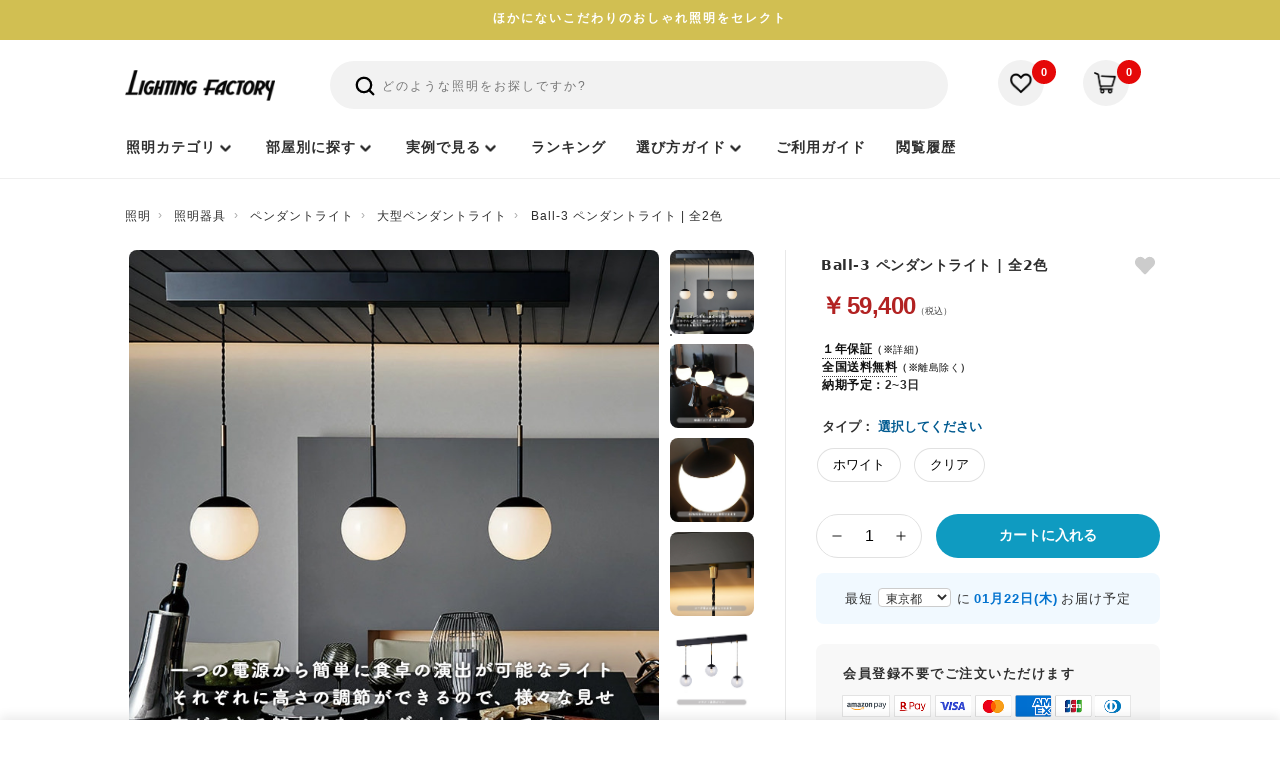

--- FILE ---
content_type: text/html; charset=utf-8
request_url: https://www.garageland.jp/shop/shop.cgi?No=1081870530
body_size: 20304
content:
<!DOCTYPE html>
<html lang="ja" class="no-js">
<head>
<meta charset="utf-8">
<meta name="viewport" content="width=device-width, initial-scale=1">
<meta name="theme-color" content="#ffffff">

<title>Ball-3 ペンダントライト | 全2色｜照明のライティングファクトリー</title>
<meta name="description" content="アートワークスタジオ Bliss mini 3-dining pendantは、3灯タイプの洗練されたモダンデザインペンダントです。ご家庭のダイニング照明やレストランやカフェの照明など空間をエレガントに演出します。｜おしゃれなインテリア照明のライティングファクトリー">
<link rel="canonical" href="https://www.garageland.jp/shop/shop.cgi?No=1081870530">
<link rel="icon" href="https://www.garageland.jp/assets/images/favicon.ico">

<!-- Preconnect / DNS -->
<link rel="preconnect" href="https://www.googletagmanager.com" crossorigin>
<link rel="preconnect" href="https://www.google-analytics.com" crossorigin>
<link rel="preconnect" href="https://point.widget.rakuten.co.jp" crossorigin>
<link rel="dns-prefetch" href="https://www.googletagmanager.com">
<link rel="dns-prefetch" href="https://www.google-analytics.com">
<link rel="dns-prefetch" href="https://point.widget.rakuten.co.jp">

<!-- OGP -->
<meta property="og:locale" content="ja_JP">
<meta property="og:url" content="https://www.garageland.jp/shop/shop.cgi?No=1081870530">
<meta property="og:type" content="product">
<meta property="og:site_name" content="照明のライティングファクトリー">
<meta property="og:title" content="Ball-3 ペンダントライト | 全2色｜照明のライティングファクトリー">
<meta property="og:description" content="アートワークスタジオ Bliss mini 3-dining pendantは、3灯タイプの洗練されたモダンデザインペンダントです。ご家庭のダイニング照明やレストランやカフェの照明など空間をエレガントに演出します。">
<meta property="og:image" content="https://www.garageland.jp/setup/img/aw0605_x1.jpg">
<meta property="og:image:secure_url" content="https://www.garageland.jp/setup/img/aw0605_x1.jpg">

<!-- Twitter -->
<meta name="twitter:card" content="summary_large_image">
<meta name="twitter:site" content="@lightingfactory">
<meta name="twitter:title" content="Ball-3 ペンダントライト | 全2色｜照明のライティングファクトリー">
<meta name="twitter:description" content="アートワークスタジオ Bliss mini 3-dining pendantは、3灯タイプの洗練されたモダンデザインペンダントです。ご家庭のダイニング照明やレストランやカフェの照明など空間をエレガントに演出します。">
<meta name="twitter:image" content="https://www.garageland.jp/setup/img/aw0605_x1.jpg">

<!-- no-js -> js -->
<script>
  document.documentElement.classList.remove('no-js');
  document.documentElement.classList.add('js');
</script>

<!-- CSS（主要CSSはブロックさせる / 重いものは遅延） -->
<link rel="stylesheet" href="/assets/styles/swiper-bundle.min.css">
<link rel="stylesheet" href="/assets/styles/style.css?2192002667">
<link rel="stylesheet" href="/assets/styles/header-v3.css?1962002667">
<link rel="stylesheet" href="/assets/styles/tpl_cat4.css?20251225">
<link rel="stylesheet" href="/api/apicv.css">

<!-- footer は遅延（onload）+ noscriptフォールバック -->
<link rel="stylesheet" href="/assets/styles/footer.css?19620026667" media="print" onload="this.media='all'">
<noscript><link rel="stylesheet" href="/assets/styles/footer.css?19620026667"></noscript>

<!-- JS：すべて defer で順序保証（依存関係を壊さない） -->
<script src="/assets/js/jquery-3.7.1.min.js" defer></script>
<script src="/assets/js/jquery-ui.min.js" defer></script>
<script src="/assets/js/swiper-bundle-11.2.8.min.js" defer></script>

<script src="/sh_img/bookmark.js" defer></script>
<script src="/api/apicv.js" defer></script>
<script src="/api/apipost.js" defer></script>
<script src="/sp/js/api.js" defer></script>

<!-- 初期化：依存JSの後に defer で実行 -->
<script defer>
  document.addEventListener('DOMContentLoaded', function () {
    if (typeof sg_ini === 'function') sg_ini();
    if (typeof cv_ini === 'function') cv_ini();
    if (typeof bookmark_ini === 'function') bookmark_ini();
    if (typeof create_hishtml === 'function') create_hishtml("hisarea");
  });
</script>

</head>

<body id="" class="has-fixed-button is-product-detail"><input type=hidden name=No value=1081870530><!--cat4にhas-fixed-button必須 戻るボタン場所用-->
<!-- Google Tag Manager (noscript) -->
<noscript><iframe src="https://www.googletagmanager.com/ns.html?id=GTM-T8RNRWN"
height="0" width="0" style="display:none;visibility:hidden"></iframe></noscript>
<!-- End Google Tag Manager (noscript) -->


<!-- お知らせ -->
     <div class="l-notice-header-primary">
      <div class="l-notice-header-primary__wrapper">ほかにないこだわりのおしゃれ照明をセレクト</div>
    </div> 

<!--ヘッダー-->
 <header class="l-header-common">
<div class="l-header-common__wrapper">
<div class="js-header-fixed-wrapper">
<div class="l-menu-header-main js-header-fixed">
<div class="l-wrapper-header-primary">
<style>
.icon-search {margin-top:0;}
.l-button-header-burger {margin-left: 20px;}
.l-notice-header-information__wrapper {margin: 0 0 5px 0;}

@media (max-width: 767px) {
.l-menu-header-main > .l-wrapper-header-primary {padding: 15px 11px 10px 20px;border-bottom: 1px solid #efefef;}
.icon-search {margin-top: 6px; width: 26px;height: 26px;}
.f-site-wrapper {margin-top: 83px;}
.l-form-header-support {width: 100%;margin-left:0;padding: 10px 0;}
}
    @media (max-width: 414px) {
    .l-logo-header-primary {
        width: 124px;
        font-size: 16px;
    }
}
</style>
<div class="l-logo-header-primary">
<a class="u-trans" href="/">
<img class="u-image" src="/assets/img/common/logo_lighting_factory.png" width="155" height="33" alt="ライティングファクトリーのロゴ" loading="eager">
</a>
</div>

<div class="l-notice-header-information">
<ul class="l-notice-header-information__wrapper">
<li class="l-notice-header-information__item sp-only">
<button type="button" class="l-header-search-trigger u-trans js-open-search" aria-label="検索を開く" aria-controls="spSearchDrawer" aria-expanded="false">
<svg xmlns="http://www.w3.org/2000/svg" class="icon icon-search icon--large icon--thick" viewBox="0 0 24 24" fill="none" aria-hidden="true">
<path d="M10.875 18.75C15.2242 18.75 18.75 15.2242 18.75 10.875C18.75 6.52576 15.2242 3 10.875 3C6.52576 3 3 6.52576 3 10.875C3 15.2242 6.52576 18.75 10.875 18.75Z" stroke="currentColor" stroke-width="2" stroke-linecap="round" stroke-linejoin="round"/>
<path d="M16.4434 16.4453L20.9997 21.0016" stroke="currentColor" stroke-width="2" stroke-linecap="round" stroke-linejoin="round"/>
</svg>
</button>
</li>
<li class="l-notice-header-information__item">
<a class="u-trans l-notice-header-information__link" href="/shop/shopbk.cgi">
<figure class="l-notice-header-information__icon">
<img class="u-image" src="/assets/img/common/icon_favorite.webp" width="20" height="19" alt="お気に入り" loading="lazy">
</figure>
</a>
<div class="l-notice-header-information__count">
<span class="l-notice-header-information__count-number" id="bkid"></span>
</div>
</li>
<li class="l-notice-header-information__item">
<a class="u-trans l-notice-header-information__link" href="/shop/reg.cgi">
<figure class="l-notice-header-information__icon">
<img class="u-image" src="/assets/img/common/icon_cart.webp" width="20" height="19" alt="カート" loading="lazy">
</figure>
</a>
<div class="l-notice-header-information__count">
<span class="l-notice-header-information__count-number" id="ctid"></span>
</div>
</li>
</ul>
</div>

<div class="l-button-header-burger u-trans js-button-menu sp-only">
<div class="burger-icon">
<span class="burger-line"></span>
<span class="burger-line"></span>
<span class="burger-line"></span>
</div>
<span class="burger-text">menu</span>
</div>

<div class="l-form-header-support">
<form action="/shop/shop.cgi" method="get" class="l-header__search-inner">
<input type="hidden" name="sr_mode" value="1">
<input type="hidden" name="SELA" value="1">
<button type="submit" class="search-icon" aria-label="検索">
<svg xmlns="http://www.w3.org/2000/svg" class="icon icon-search icon--large icon--thick" viewBox="0 0 24 24" fill="none">
<path d="M10.875 18.75C15.2242 18.75 18.75 15.2242 18.75 10.875C18.75 6.52576 15.2242 3 10.875 3C6.52576 3 3 6.52576 3 10.875C3 15.2242 6.52576 18.75 10.875 18.75Z" stroke="currentColor" stroke-width="2.5" stroke-linecap="round" stroke-linejoin="round"/>
<path d="M16.4434 16.4453L20.9997 21.0016" stroke="currentColor" stroke-width="2.5" stroke-linecap="round" stroke-linejoin="round"/>
</svg>
</button>
<input type="text" name="keys" id="searchArea" placeholder="どのような照明をお探しですか?" class="ui-autocomplete-input" autocomplete="off">
</form>
</div>
</div>
</div>

<nav class="l-navigation-header-sitemap">
<div class="l-navigation-header-sitemap__mask sp-only js-menu-close"></div>
<div class="l-navigation-header-sitemap__viewport js-header-viewport">
<div class="l-navigation-header-sitemap__inner">
<!-- SPヘッダー -->
<div class="l-navigation-header-sitemap__heading sp-only">
<div class="l-wrapper-header-primary">
<div class="l-navigation-header-sitemap__heading-wrapper">
<a href="/shop/reg.cgi">
<div class="l-navigation-header-sitemap__heading-number">
<span class="l-navigation-header-sitemap__number-detail" id="ctidsp"></span>
<span class="l-navigation-header-sitemap__number-text">カートを見る</span>
</div>
</a>
<div class="l-icon-header-close sp-only u-trans js-menu-close">
<img class="u-image" src="/assets/img/common/icon_menu_close_wh.svg" width="30" height="30" alt="close" loading="lazy">
</div>
</div>
</div>
</div>

<div class="l-list-header-favorite sp-only">
<div class="l-list-header-favorite__heading">
<a class="l-list-header-favorite__heading-text u-trans" href="/shop/shophis.cgi" style="font-weight:bold;letter-spacing: 2px;">閲覧履歴</a>
<a class="l-list-header-favorite__heading-text u-trans is-highlight" href="/shop/shophis.cgi">もっと見る</a>
</div>
<ul class="l-list-header-favorite__wrapper" id="hisarea" style="display:none">
<li class="l-list-header-favorite__item">
<a class="l-list-header-favorite__item-wrapper u-trans" href="#hisitemurl#">
<figure class="l-list-header-favorite__item-thumbnail">
<img class="u-object" src="#hisitemimg#" width="66" height="66" alt="" loading="lazy">
</figure>
</a>
</li>
</ul>
</div>
<!-- 上段テキストメニュー -->
<div class="l-menu-header-sitemap l-wrapper-header-primary">
<div class="l-menu-header-sitemap__wrapper">
<ul class="l-menu-header-sitemap__block">
<li class="l-menu-header-sitemap__block-item sp-only">
<a class="l-menu-header-sitemap__item-link" href="/ranking/" style="font-weight:bold;letter-spacing: 2px;">ランキング</a>
</li>
<li class="l-menu-header-sitemap__block-item sp-only">
<a class="l-menu-header-sitemap__item-link" href="/shop/shopbk.cgi" style="font-weight:bold;letter-spacing: 2px;">お気に入り</a>
</li>
<li class="l-menu-header-sitemap__block-item l-menu-header-sitemap__block-item--category">
<a href="/shop/" class="l-menu-header-sitemap__item-link l-menu-header-sitemap__item-link--category menu-link-bold">
<span>照明カテゴリ</span>
</a>
</li>
<li class="l-menu-header-sitemap__block-item js-style-menu pc-only menu-item-style">
<a href="/shop/shop.cgi?id=83" class="l-menu-header-sitemap__item-link l-menu-header-sitemap__item-link--category menu-link-bold">
<span class="hu">部屋別に探す</span>
</a>
</li>
<li class="l-menu-header-sitemap__block-item js-coordinate-menu pc-only">
<a href="/lighting-images/" class="l-menu-header-sitemap__item-link l-menu-header-sitemap__item-link--category menu-link-bold">
<span class="hu">実例で見る</span>
</a>
</li>
<li class="l-menu-header-sitemap__block-item pc-only">
<a class="l-menu-header-sitemap__item-link menu-link-bold" href="/ranking/">
<span class="hu">ランキング</span>
</a>
</li>
<li class="l-menu-header-sitemap__block-item js-customer-menu pc-only">
<a href="/garageland/" class="l-menu-header-sitemap__item-link l-menu-header-sitemap__item-link--category menu-link-bold">
<span class="hu">選び方ガイド</span>
</a>
</li>
<li class="l-menu-header-sitemap__block-item pc-only">
<a class="l-menu-header-sitemap__item-link menu-link-bold" href="/garageland/index.cgi?mode=data&id=5946451">
<span class="hu">ご利用ガイド</span>
</a>
</li>
<li class="l-menu-header-sitemap__block-item pc-only">
<a href="/shop/shophis.cgi" class="l-menu-header-sitemap__item-link menu-link-bold">
<span class="hu">閲覧履歴</span>
</a>
</li>
</ul>
</div>
</div>
<div class="l-frame-header-catalog">
<div class="l-frame-header-catalog__viewport">
<div class="l-frame-header-catalog__wrapper">
<nav class="cat-nav" aria-label="商品カテゴリ">
<div class="page-head pc-only">
<span class="page-head__jp" role="heading" aria-level="2">照明器具一覧</span>
<span class="page-head__en" lang="en" aria-hidden="true">用途やインテリアに合わせて、照明士が厳選した器具カテゴリーからお選びいただけます。</span>
</div>
<ul class="nav-cats">
<li><a href="/shop/shop.cgi?id=45" class="nav-cat-link"><img src="/setup/img/cat45-dec.webp" alt="シーリングライト" aria-hidden="true"><span class="nav-cat-label">シーリングライト</span></a></li>
<li><a href="/shop/shop.cgi?id=14" class="nav-cat-link"><img src="/setup/img/cat14dec.webp" alt="ペンダントライト" aria-hidden="true"><span class="nav-cat-label">ペンダントライト</span></a></li>
<li><a href="/shop/shop.cgi?id=27" class="nav-cat-link"><img src="/setup/img/cat27-dec.webp" alt="スポットライト" aria-hidden="true"><span class="nav-cat-label">スポットライト</span></a></li>
<li><a href="/shop/shop.cgi?id=66" class="nav-cat-link"><img src="/setup/img/cat66-dec.webp" alt="シャンデリア" aria-hidden="true"><span class="nav-cat-label">シャンデリア</span></a></li>
<li><a href="/shop/shop.cgi?id=46" class="nav-cat-link"><img src="/setup/img/cat46-dec.webp" alt="和室照明" aria-hidden="true"><span class="nav-cat-label">和室照明</span></a></li>
<li><a href="/shop/shop.cgi?id=6"  class="nav-cat-link"><img src="/setup/img/cat6-dec-1.webp" alt="スタンドライト" aria-hidden="true"><span class="nav-cat-label">スタンドライト</span></a></li>
<li><a href="/shop/shop.cgi?id=47" class="nav-cat-link"><img src="/setup/img/cat47-dec.webp" alt="ブラケットライト" aria-hidden="true"><span class="nav-cat-label">ブラケットライト</span></a></li>
<li><a href="/shop/shop.cgi?id=49" class="nav-cat-link"><img src="/setup/img/cat49-dec.webp" alt="シーリングファン" aria-hidden="true"><span class="nav-cat-label">シーリングファン</span></a></li>
<li><a href="/shop/shop.cgi?id=28" class="nav-cat-link"><img src="/setup/img/cat28-dec.webp" alt="ダウンライト" aria-hidden="true"><span class="nav-cat-label">ダウンライト</span></a></li>
<li><a href="/shop/shop.cgi?id=26" class="nav-cat-link"><img src="/setup/img/cat26-dec.webp" alt="エクステリアライト" aria-hidden="true"><span class="nav-cat-label">エクステリアライト</span></a></li>
<li><a href="/shop/shop.cgi?id=52" class="nav-cat-link"><img src="/setup/img/cat52-dec.webp" alt="キッチンライト" aria-hidden="true"><span class="nav-cat-label">キッチンライト</span></a></li>
<li><a href="/shop/shop.cgi?id=64" class="nav-cat-link"><img src="/setup/img/cat64-dec.webp" alt="シーリングスポットライト" aria-hidden="true"><span class="nav-cat-label">シーリングスポット</span></a></li>
<li><a href="/shop/shop.cgi?id=30" class="nav-cat-link"><img src="/setup/img/cat30-dec.webp" alt="ダクトレール" aria-hidden="true"><span class="nav-cat-label">ダクトレール</span></a></li>
<li><a href="/shop/shop.cgi?id=11" class="nav-cat-link"><img src="/setup/img/cat11-1dec.webp" alt="デザイナー照明" aria-hidden="true"><span class="nav-cat-label">デザイナー照明</span></a></li>
<li><a href="/shop/shop.cgi?id=36" class="nav-cat-link"><img src="/setup/img/cat36-dec.webp" alt="電球・ランプ" aria-hidden="true"><span class="nav-cat-label">電球・ランプ</span></a></li>
<li><a href="/shop/shop.cgi?id=58" class="nav-cat-link"><img src="/setup/img/cat58-dec.webp" alt="照明部品" aria-hidden="true"><span class="nav-cat-label">照明部品</span></a></li>
<li class="cat-nav__all">
<a href="/shop/" class="nav-cat-link nav-cat-all">
<img src="/setup/img/cat0-dec.webp" alt="総合カテゴリ" class="sp-only" aria-hidden="true">
<span class="nav-cat-label">照明カテゴリ →</span>
</a>
</li>
</ul>
<div class="sp-only sp-quick-box">
<ul class="sp-acc-list">
<li class="sp-acc-item">
<button class="sp-acc-head" aria-expanded="false">
<span><a href="/shop/shop.cgi?id=83">部屋別照明</a></span>
</button>
<div class="sp-acc-content" hidden>
<div class="sp-subgrid">
<a href="/shop/shop.cgi?id=83&kid=1">リビング</a>
<a href="/shop/shop.cgi?id=83&kid=2">食卓・ダイニング</a>
<a href="/shop/shop.cgi?id=83&kid=3">寝室</a>
<a href="/shop/shop.cgi?id=83&kid=5">子供部屋</a>
<a href="/shop/shop.cgi?id=83&kid=4">吹き抜け</a>
<a href="/shop/shop.cgi?id=83&kid=6">玄関</a>
<a href="/shop/shop.cgi?id=83&kid=7">書斎</a>
<a href="/shop/shop.cgi?id=83&kid=8">洗面・トイレ</a>
</div>
</div>
</li>
<li class="sp-acc-item">
<button class="sp-acc-head" aria-expanded="false">
<span><a href="/lighting-images/">照明実例</a></span>
</button>
<div class="sp-acc-content" hidden>
<div class="sp-subgrid">
<a href="/lighting-images/index.cgi?mode=ct&ctid=20">リビング空間</a>
<a href="/lighting-images/index.cgi?mode=ct&ctid=19">ダイニング空間</a>
<a href="/lighting-images/index.cgi?mode=ct&ctid=18">和風空間</a>
<a href="/lighting-images/index.cgi?mode=ct&ctid=17">寝室空間</a>
<a href="/lighting-images/index.cgi?mode=ct&ctid=15">間接照明空間</a>
<a href="/lighting-images/index.cgi?mode=ct&ctid=14">玄関空間</a>
<a href="/lighting-images/index.cgi?mode=ct&ctid=13">エクステリア空間</a>
<a href="/lighting-images/index.cgi?mode=ct&ctid=12">台所空間</a>
<a href="/lighting-images/index.cgi?mode=ct&ctid=11">吹抜け空間</a>
<a href="/lighting-images/index.cgi?mode=ct&ctid=16">店舗空間</a>
</div>
</div>
</li>
<li class="sp-acc-item sp-acc-item--onecol">
<button class="sp-acc-head" aria-expanded="false">
<span>選び方ガイド</span>
<svg viewBox="0 0 20 20" aria-hidden="true"><path d="M7 4l6 6-6 6" fill="none" stroke="currentColor" stroke-width="2"/></svg>
</button>
<div class="sp-acc-content" hidden>
<div class="sp-subgrid">
<a href="/column/index.cgi?mode=data&id=11325238">【失敗しない！】リビング照明の選び方ガイド｜明るさ・器具タイプ・目的別おすすめ</a>
<a href="/column/index.cgi?mode=data&id=79919743">キッチンのペンダントライトで後悔しないコツ【照明士が解説】</a>
<a href="/column/index.cgi?mode=data&id=11313520">寝室照明の選び方｜おしゃれで快眠できる光の組み合わせ</a>
<a href="/column/index.cgi?mode=data&id=11315367">失敗しない和室照明の選び方｜光の色と素材で和モダン空間を演出するコツ</a>
<a href="/column/index.cgi?mode=data&id=103503784">【失敗しない】LEDシーリングライトの正しい選び方ガイド｜畳数・光色・機能を徹底解説</a>
<a href="/column/index.cgi?mode=data&id=82093898">新築で後悔しないダウンライトの選び方【照明士が解説】</a>
<a href="/column/index.cgi?mode=data&id=55111555">ダイニングテーブル別！最適なペンダントライトのサイズ・高さ・距離ガイド</a>
<a href="/column/index.cgi?mode=data&id=58564958">失敗しないスタンドライトの選び方｜おしゃれ部屋を間接照明に変える3つのポイント</a>
<a href="/column/index.cgi?mode=data&id=11305913">【初心者必見】部屋が劇的に変わる！照明配置の基本原則と光の当て方</a>
<a href="/column/index.cgi?mode=data&id=81657610">引掛けシーリングとは？種類の違いや取付方法を電気工事士が解説</a>
<a href="/column/index.cgi?mode=data&id=58571650">電球の種類と選び方【照明士が解説】</a>
<a href="/shop/shop.cgi?id=74&kid=6">店舗照明選び</a>
<a href="/shop/shop.cgi?id=74&kid=1">マンションの照明選び</a>
<a href="/shop/shop.cgi?id=74&kid=10">カフェ照明の選び方</a>
<a href="/shop/shop.cgi?id=74&kid=8">リフォーム照明選び</a>
<a href="/shop/shop.cgi?id=74">照明特集・照明選びガイド</a>
<a href="/shop/shop.cgi?id=72">インテリアスタイルで選ぶ</a>
<a href="/contents/">照明特集・選び方まとめ</a>
<a href="/column/">照明の使い方・コラム</a>
</div>
</div>
</li>
</ul>
</div>
<div class="sp-only sp-quick-box sp-quick-single">
<a href="/garageland/index.cgi?mode=data&id=5946451" class="sp-quick-link">
ご利用ガイド
</a>
</div>
</nav>
</div>
</div>
</div>

<style>
.page-head{display:flex;gap:15px;align-items:baseline;margin:0 0 40px;flex-direction: column;}
.page-head__jp{font-weight:600;font-size:22px;letter-spacing:0.5px;color:#222;}
.page-head__en{font-size:13px;letter-spacing:.08em;color:#666;}
@media (max-width:767px){
  .page-head{flex-direction:column;gap:4px;}
}
</style>

<div class="category-sub js-style-panel pc-only">
<div class="panel-inner-wrap tablet-padding">
<div class="page-head">
<span class="page-head__jp" role="heading" aria-level="2">部屋別に探す</span>
<span class="page-head__en" lang="en" aria-hidden="true">設置するお部屋に合わせて、最適な明るさ・配置に合う照明を簡単に絞り込めます。</span>
</div>
<div class="subcategory-wrap style-subcategory-wrap subcategory-flex-wrap">
<a href="/shop/shop.cgi?id=83&kid=1" class="subcat-item"><img src="/setup/img/living.webp" alt="リビングの照明一覧へ" class="subcat-img-large" decoding="async" loading="lazy" width="110" height="110"><div class="subcat-text hu">リビング</div></a>
<a href="/shop/shop.cgi?id=83&kid=2" class="subcat-item"><img src="/setup/img/daining.webp" alt="ダイニングの照明一覧へ" class="subcat-img-large" decoding="async" loading="lazy" width="110" height="110"><div class="subcat-text hu">食卓・ダイニング</div></a>
<a href="/shop/shop.cgi?id=83&kid=3" class="subcat-item"><img src="/setup/img/shinshitsu.webp" alt="寝室・ベッドルームの照明一覧へ" class="subcat-img-large" decoding="async" loading="lazy" width="110" height="110"><div class="subcat-text hu">寝室</div></a>
<a href="/shop/shop.cgi?id=83&kid=5" class="subcat-item"><img src="/setup/img/kodomoheya.webp" alt="子供部屋・キッズルームの照明一覧へ" class="subcat-img-large" decoding="async" loading="lazy" width="110" height="110"><div class="subcat-text hu">子供部屋</div></a>
<a href="/shop/shop.cgi?id=83&kid=4" class="subcat-item"><img src="/setup/img/fukinuke.webp" alt="吹き抜けの照明一覧へ" class="subcat-img-large" decoding="async" loading="lazy" width="110" height="110"><div class="subcat-text hu">吹き抜け</div></a>
<a href="/shop/shop.cgi?id=83&kid=6" class="subcat-item"><img src="/setup/img/genkan.webp" alt="玄関の照明一覧へ" class="subcat-img-large" decoding="async" loading="lazy" width="110" height="110"><div class="subcat-text hu">玄関</div></a>
<a href="/shop/shop.cgi?id=83&kid=7" class="subcat-item"><img src="/setup/img/deskwork.webp" alt="書斎の照明一覧へ" class="subcat-img-large" decoding="async" loading="lazy" width="110" height="110"><div class="subcat-text hu">書斎</div></a>
<a href="/shop/shop.cgi?id=83&kid=8" class="subcat-item"><img src="/setup/img/senmen.webp" alt="洗面・トイレの照明一覧へ" class="subcat-img-large" decoding="async" loading="lazy" width="110" height="110"><div class="subcat-text hu">洗面・トイレ</div></a>
</div>
</div>
</div>
<div class="category-sub js-coordinate-panel pc-only">
<div class="panel-inner-wrap tablet-padding">
<div class="page-head">
<span class="page-head__jp" role="heading" aria-level="2">実例集</span>
<span class="page-head__en" lang="en" aria-hidden="true">実際のコーディネート写真から、照明の使い方や選び方のヒントが見つかります。</span>
</div>
<div class="subcategory-wrap style-subcategory-wrap subcategory-flex-wrap">
<a href="/lighting-images/index.cgi?mode=ct&ctid=20" class="subcat-item-wide"><img src="/assets/img/nav/ledceilinglamp_id20.webp" alt="リビング空間の実例一覧へ" class="subcat-img-smart" decoding="async" loading="lazy" width="190" height="100"><div class="subcat-text hu">リビング空間</div></a>
<a href="/lighting-images/index.cgi?mode=ct&ctid=19" class="subcat-item-wide"><img src="/assets/img/nav/pendantlanp_id19.webp" alt="ダイニング空間の実例一覧へ" class="subcat-img-smart" decoding="async" loading="lazy" width="190" height="100"><div class="subcat-text hu">ダイニング空間</div></a>
<a href="/lighting-images/index.cgi?mode=ct&ctid=18" class="subcat-item-wide"><img src="/assets/img/nav/washitsu_id18.webp" alt="和風空間の実例一覧へ" class="subcat-img-smart" decoding="async" loading="lazy" width="190" height="100"><div class="subcat-text hu">和風空間</div></a>
<a href="/lighting-images/index.cgi?mode=ct&ctid=17" class="subcat-item-wide"><img src="/assets/img/nav/sinshitsu_id17.webp" alt="寝室空間の実例一覧へ" class="subcat-img-smart" decoding="async" loading="lazy" width="190" height="100"><div class="subcat-text hu">寝室空間</div></a>
<a href="/lighting-images/index.cgi?mode=ct&ctid=15" class="subcat-item-wide"><img src="/assets/img/nav/kansetusyosumei_id15.webp" alt="間接照明空間の実例一覧へ" class="subcat-img-smart" decoding="async" loading="lazy" width="190" height="100"><div class="subcat-text hu">間接照明空間</div></a>
<a href="/lighting-images/index.cgi?mode=ct&ctid=14" class="subcat-item-wide"><img src="/assets/img/nav/kogataceiling_id14.webp" alt="玄関空間の実例一覧へ" class="subcat-img-smart" decoding="async" loading="lazy" width="190" height="100"><div class="subcat-text hu">玄関空間</div></a>
<a href="/lighting-images/index.cgi?mode=ct&ctid=13" class="subcat-item-wide"><img src="/assets/img/nav/exterior_id13.webp" alt="エクステリア空間の実例一覧へ" class="subcat-img-smart" decoding="async" loading="lazy" width="190" height="100"><div class="subcat-text hu">エクステリア空間</div></a>
<a href="/lighting-images/index.cgi?mode=ct&ctid=12" class="subcat-item-wide"><img src="/assets/img/nav/kitchenlight_id12.webp" alt="台所空間の実例一覧へ" class="subcat-img-smart" decoding="async" loading="lazy" width="190" height="100"><div class="subcat-text hu">台所空間</div></a>
<a href="/lighting-images/index.cgi?mode=ct&ctid=11" class="subcat-item-wide"><img src="/assets/img/nav/fukinuke_id11.webp" alt="吹抜け空間の実例一覧へ" class="subcat-img-smart" decoding="async" loading="lazy" width="190" height="100"><div class="subcat-text hu">吹抜け空間</div></a>
<a href="/lighting-images/index.cgi?mode=ct&ctid=16" class="subcat-item-wide"><img src="/assets/img/nav/tenposyoumei_id16.webp" alt="店舗空間の実例一覧へ" class="subcat-img-smart" decoding="async" loading="lazy" width="190" height="100"><div class="subcat-text hu">店舗空間</div></a>
</div>
</div>
</div>
<div class="category-sub js-customer-panel pc-only">
<div class="panel-inner-wrap tablet-padding">
<div class="page-head">
<span class="page-head__jp" role="heading" aria-level="2">選び方ガイド</span>
<span class="page-head__en" lang="en" aria-hidden="true">失敗しない照明選びのための専門ガイド</span>
</div>
<div class="subcategory-columns">
<ul class="subcategory-column">
<li><a href="/column/index.cgi?mode=data&id=11325238">【失敗しない！】リビング照明の選び方ガイド｜明るさ・器具タイプ・目的別おすすめ</a></li>
<li><a href="/column/index.cgi?mode=data&id=79919743">キッチンのペンダントライトで後悔しないコツ【照明士が解説】</a></li>
<li><a href="/column/index.cgi?mode=data&id=11313520">寝室照明の選び方｜おしゃれで快眠できる光の組み合わせ</a></li>
<li><a href="/column/index.cgi?mode=data&id=11315367">失敗しない和室照明の選び方｜光の色と素材で和モダン空間を演出するコツ</a></li>
<li><a href="/column/index.cgi?mode=data&id=103503784">【失敗しない】LEDシーリングライトの正しい選び方ガイド｜畳数・光色・機能を徹底解説</a></li>
<li><a href="/column/index.cgi?mode=data&id=82093898">新築で後悔しないダウンライトの選び方【照明士が解説】</a></li>
<li><a href="/column/index.cgi?mode=data&id=55111555">ダイニングテーブル別！最適なペンダントライトのサイズ・高さ・距離ガイド</a></li>
<li><a href="/column/index.cgi?mode=data&id=58564958">失敗しないスタンドライトの選び方｜おしゃれ部屋を間接照明に変える3つのポイント</a></li>
<li><a href="/column/index.cgi?mode=data&id=11305913">【初心者必見】部屋が劇的に変わる！照明配置の基本原則と光の当て方</a></li>
<li><a href="/column/index.cgi?mode=data&id=81657610">引掛けシーリングとは？種類の違いや取付方法を電気工事士が解説</a></li>
</ul>

<ul class="subcategory-column">
<li><a href="/column/index.cgi?mode=data&id=58571650">電球の種類と選び方【照明士が解説】</a></li>
<li><a href="/shop/shop.cgi?id=74&kid=6">店舗照明選び</a></li>
<li><a href="/shop/shop.cgi?id=74&kid=1">マンションの照明選び</a></li>
<li><a href="/shop/shop.cgi?id=74&kid=10">カフェ照明の選び方</a></li>
<li><a href="/shop/shop.cgi?id=74&kid=8">リフォーム照明選び</a></li>
<li><a href="/shop/shop.cgi?id=74">照明特集・照明選びガイド</a></li>
<li><a href="/shop/shop.cgi?id=72">インテリアスタイルで選ぶ</a></li>
<li><a href="/contents/">照明特集・選び方まとめ</a></li>
<li><a href="/column/">照明の使い方・コラム</a></li>
</ul>

</div>
</div>
</div>
<div class="close-buttons">
<div class="l-button-header-close sp-only js-menu-close">
<span class="l-button-header-close__wrapper">閉じる</span>
</div>
</div>
</div>
</div>
</nav>
</div>
</div>
</header>

<div id="spSearchDrawer" class="search-drawer" hidden>
<div class="search-drawer__mask"></div>
<button type="button" class="search-drawer__close js-close-search" aria-label="閉じる">
<svg xmlns="http://www.w3.org/2000/svg" viewBox="0 0 24 24" width="22" height="22" stroke="currentColor" stroke-width="2" fill="none" stroke-linecap="round" stroke-linejoin="round">
<line x1="18" y1="6" x2="6" y2="18"></line>
<line x1="6" y1="6" x2="18" y2="18"></line>
</svg>
</button>

<div class="search-drawer__inner" role="search">
<form action="/shop/shop.cgi" method="get" class="l-header__search-inner l-form-header-support">
<input type="hidden" name="sr_mode" value="1">
<input type="hidden" name="SELA" value="1">
<input type="search" name="keys" id="searchArea2" placeholder="どのような照明をお探しですか？" autocomplete="off" class="ui-autocomplete-input">
</form>

<span id="id_pr_comment2"></span>

</div>
</div>

<script>
(() => {
  const trigger = document.querySelector('.js-open-search');
  const drawer  = document.getElementById('spSearchDrawer');
  if (!trigger || !drawer) return;

  const open = () => {
    drawer.hidden = false;
    requestAnimationFrame(() => drawer.classList.add('is-open'));
    trigger.setAttribute('aria-expanded', 'true');
    document.body.style.overflow = 'hidden';
  };

  const close = () => {
    drawer.classList.remove('is-open');
    trigger.setAttribute('aria-expanded', 'false');
    document.body.style.overflow = '';
    setTimeout(() => { drawer.hidden = true; }, 220);
  };

  trigger.addEventListener('click', open);
  drawer.addEventListener('click', (e) => {
    if (e.target.closest('.js-close-search') || e.target.classList.contains('search-drawer__mask')) close();
  });
  window.addEventListener('keydown', (e) => { if (e.key === 'Escape' && drawer.classList.contains('is-open')) close(); });
})();
</script>

<style>
.ui-autocomplete { z-index: 2147483646 !important; }

@media (max-width: 767px){
  .l-form-header-support { display: none; }
}

.search-icon{
  display:flex; align-items:center; justify-content:center;
  top:7px; width:36px; height:36px;
  padding:0; border:0; background:transparent; line-height:0;
  color:#222; -webkit-appearance:none;
}
.search-icon svg{ width:22px; height:22px; display:block; }

.search-drawer{
  position:fixed; inset:0; z-index:2147483000;
  transform:translateY(-100%);
  transition:transform .24s ease;
}
.search-drawer.is-open{ transform:translateY(0); }
.search-drawer__mask{
  position:fixed; inset:0; background:rgb(0 0 0 / 66%); z-index:1;
}
.search-drawer__inner{
  position:relative; z-index:2; background:#fff;
  padding:14px 12px 10px;
  border-bottom:1px solid #eee;
  box-shadow:0 6px 16px rgba(0,0,0,.08);
}

#spSearchDrawer .l-header__search-inner{
  position:relative; display:grid; grid-template-columns:1fr; gap:8px;
}

#spSearchDrawer .l-header__search-inner input{
  height:50px; width:85%;
  padding:8px 20px; 
  border-radius:33px;
  background:#f2f2f2;
  color:#222;
  font-weight:500;
  letter-spacing:.05em;
  font-size:16px;
  border:none;
  -webkit-appearance:none;
}
#spSearchDrawer .l-header__search-inner input::placeholder{ color:#7e7e7e; }
#spSearchDrawer .l-header__search-inner input:focus{
  outline:2px solid #222;
  outline-offset:2px;
}

.search-drawer__close{
  position: fixed;
  top: 28px;
  right: 16px;
  z-index: 2147484000;
  background: rgba(0,0,0,.5);
  border: 0;
  color: #fff;
  width: 40px; height: 40px;
  padding: 8px;
  border-radius: 50%;
  display: flex; align-items: center; justify-content: center;
  -webkit-tap-highlight-color: transparent;
  transition: background .2s ease, transform .1s ease;
}
.search-drawer__close:hover{ background: rgba(255,255,255,.2); transform: scale(1.05); }
.search-drawer__close svg{ width: 22px; height: 22px; stroke:#fff; }

.search-drawer[hidden]{ display:none; }

.topics-title {font-size:12px;}

.keyword_area {margin: 40px 0;}
.cat_keyhtml_key {border-radius: 9999px;color: #0336d1;padding: 4px 12px 3px;font-size: 11.5px;margin-top: 15px;margin-right: 10px;background-color: #E2EBF4;letter-spacing: 1px;}
.side_keyword {margin: 20px 0 10px;}
@media (max-width: 767px) {
.keyword_area {margin: 0 0 20px;}
.side_keyword {margin: 25px 0;}
.cat_keyhtml_key {font-size: 12px}
}

</style>

<script>
document.addEventListener('click', function(e){
  const head = e.target.closest('.sp-acc-head');
  if(!head) return;

  // 「ご利用ガイド」のリンク行は処理せずそのまま遷移
  if(head.classList.contains('sp-acc-head--link')) return;

  const item = head.closest('.sp-acc-item');
  const content = item.querySelector('.sp-acc-content');
  if(!content) return;

  const expanded = head.getAttribute('aria-expanded') === 'true';
  head.setAttribute('aria-expanded', String(!expanded));
  item.classList.toggle('is-open', !expanded);
  content.hidden = expanded;
});
</script>
 

<div class="f-site-wrapper">
<main>



<nav class="lf-crumb" aria-label="breadcrumb">
  <ol itemscope itemtype="https://schema.org/BreadcrumbList" class="lf-crumb__list">
    <li itemprop="itemListElement" itemscope itemtype="https://schema.org/ListItem" class="lf-crumb__item">
      <a itemprop="item" href="https://www.garageland.jp/" class="lf-crumb__link">
        <span itemprop="name">照明</span>
      </a>
      <meta itemprop="position" content="1">
    </li>
    <li itemprop="itemListElement" itemscope itemtype="https://schema.org/ListItem" class="lf-crumb__item">
      <a itemprop="item" href="https://www.garageland.jp/shop/" class="lf-crumb__link">
        <span itemprop="name">照明器具</span>
      </a>
      <meta itemprop="position" content="2">
    </li>
    <li itemprop="itemListElement" itemscope itemtype="https://schema.org/ListItem" class="lf-crumb__item">
      <a itemprop="item" href="https://www.garageland.jp/shop/shop.cgi?id=14" class="lf-crumb__link">
        <span itemprop="name">ペンダントライト</span>
      </a>
      <meta itemprop="position" content="3">
    </li>
    <li itemprop="itemListElement" itemscope itemtype="https://schema.org/ListItem" class="lf-crumb__item">
      <a itemprop="item" href="https://www.garageland.jp/shop/shop.cgi?id=14&kid=7" class="lf-crumb__link">
        <span itemprop="name">大型ペンダントライト</span>
      </a>
      <meta itemprop="position" content="4">
    </li>
    <li itemprop="itemListElement" itemscope itemtype="https://schema.org/ListItem" class="lf-crumb__item is-current" aria-current="page">
      <span itemprop="name">Ball-3 ペンダントライト | 全2色</span>
      <meta itemprop="item" content="https://www.garageland.jp/shop/shop.cgi?No=1081870530">
      <meta itemprop="position" content="5">
    </li>
  </ol>
</nav>


  <div class="u-refinement-adjust u-refinement-adjust--reverse" style="margin-bottom:30px;"><script language="javascript">
<!--
function ret_bmax(barisel,m){
//	var tmp = $("input[name=varie_1081870530]:checked").val();
	if(barisel == null) return parseInt(m);
	var tmp = barisel.options[barisel.selectedIndex].value;
	str = tmp.split(":");
	return parseInt(str[1]);
}
function numup(numtext,barisel,m){
	var max = ret_bmax(barisel,m);
	numtext.value = parseInt(numtext.value) + 1;
	if(isNaN(numtext.value)){ numtext.value = max; }
	if(numtext.value > max){ numtext.value = max; }
	return;
}
function numdown(numtext){
	numtext.value = parseInt(numtext.value) - 1;
	if(isNaN(numtext.value)){ numtext.value = 0; }
	if(numtext.value <= 0){ numtext.value = 0; }
	return;
}
function checknum(numtext,barisel,m,stock_end){
	var max = ret_bmax(barisel,m);
	if(barisel != null){
		var tmp = barisel.options[barisel.selectedIndex].value;
		if(tmp === 'variechk'){
			alert("種類を選択してください。");
			return false;
		}
	}
	max = parseInt(max);
	if(max <= 0){
		if(stock_end == 1){
			alert("在庫が切れています。");
			if(numtext) numtext.focus();
			return false;
		}
		if(numtext) numtext.focus();
		return confirm("在庫が切れています。\n入荷連絡を希望の際は入荷メールご登録できます。\n登録画面に行きますか？");
	}
	numtext.value = parseInt(numtext.value);
	if(isNaN(numtext.value)){
		alert("半角数のみ入力して下さい。");
		if(numtext){
			numtext.value=0;
			numtext.focus();
		}
		return false;
	}
	if(numtext.value < 1){
		alert("この商品の最小購入数は1個です。この数より少ない数量を購入することができません。");
		if(numtext){
//			numtext.value=0;
			numtext.focus();
		}
		return false;
	}
	if(numtext.value > max){
		alert("この商品の最大購入数は"+max+"個です。この数より多い数量を購入することができません。");
		if(numtext){
			numtext.value=max;
			numtext.focus();
		}
		return false;
	}
	return true
}
// -->
</script>

<form action=https://www.garageland.jp/shop/reg.cgi method=post name=cart><input type=hidden name=FRAG value=get><input type=hidden name=query value='https%3a%2f%2fwww%2egarageland%2ejp%2fshop%2fshop%2ecgi%3fNo%3d1081870530'>
<!--かならず設置。stock_end_deleteなどで消されない位置に-->
<input type="hidden" name="SUBMITinmail" id="submit_inm" value="" />
<input type="hidden" name="itemgo:1081870530" id="itemgo" value="1" />
<input type="hidden" name="itid" id="itid" value="1081870530" />
<input type="hidden" name="itdataset" id="itdataset" value="1:0:0:100:0" />


<div class="c-product-slider__wrap" style="z-index:1">
  <section class="slider-container">
    <div class="swiper swiper-main">
      <div class="swiper-wrapper js-modal-view-open">

<div class="swiper-slide">
          <img src="https://www.garageland.jp/setup/img/aw0605_x1.jpg" loading="eager" fetchpriority="high" alt="おしゃれな照明 Ball-3 ペンダントライト | 全2色の商品画像" width="530" height="530" decoding="async">
          <span class="zoom-icon"></span>
        </div>

<div class="swiper-slide">
          <img data-src="https://www.garageland.jp/setup/img/aw0605_x2.jpg" class="swiper-lazy" loading="lazy" alt="インテリア照明Ball-3 ペンダントライト | 全2色のディテール写真1" width="530" height="530">
          <span class="zoom-icon"></span>
          <div class="swiper-lazy-preloader"></div>
        </div>

<div class="swiper-slide">
          <img data-src="https://www.garageland.jp/setup/img/aw0605_x3.jpg" class="swiper-lazy" loading="lazy" alt="インテリアライトBall-3 ペンダントライト | 全2色のディテール写真2" width="530" height="530">
          <span class="zoom-icon"></span>
          <div class="swiper-lazy-preloader"></div>
        </div>

<div class="swiper-slide">
          <img data-src="https://www.garageland.jp/setup/img/aw0605_x4.jpg" class="swiper-lazy" loading="lazy" alt="Ball-3 ペンダントライト | 全2色のディテール写真3" width="530" height="530">
          <span class="zoom-icon"></span>
          <div class="swiper-lazy-preloader"></div>
        </div>

<div class="swiper-slide">
          <img data-src="https://www.garageland.jp/setup/img/aw0605_x5.jpg" class="swiper-lazy" loading="lazy" alt="Ball-3 ペンダントライト | 全2色のディテール写真4" width="530" height="530">
          <span class="zoom-icon"></span>
          <div class="swiper-lazy-preloader"></div>
        </div>

<div class="swiper-slide">
          <img data-src="https://www.garageland.jp/setup/img/aw0605_x6.jpg" class="swiper-lazy" loading="lazy" alt="Ball-3 ペンダントライト | 全2色のディテール写真5" width="530" height="530">
          <span class="zoom-icon"></span>
          <div class="swiper-lazy-preloader"></div>
        </div>

<div class="swiper-slide">
          <img data-src="https://www.garageland.jp/setup/img/aw0605_x7.jpg" class="swiper-lazy" loading="lazy" alt="Ball-3 ペンダントライト | 全2色の使用イメージ写真1" width="530" height="530">
          <span class="zoom-icon"></span>
          <div class="swiper-lazy-preloader"></div>
        </div>

<div class="swiper-slide">
          <img data-src="https://www.garageland.jp/setup/img/aw0605_x8.jpg" class="swiper-lazy" loading="lazy" alt="Ball-3 ペンダントライト | 全2色の使用イメージ写真2" width="530" height="530">
          <span class="zoom-icon"></span>
          <div class="swiper-lazy-preloader"></div>
        </div>

<div class="swiper-slide">
          <img data-src="https://www.garageland.jp/setup/img/hikkake.png" class="swiper-lazy" loading="lazy" alt="Ball-3 ペンダントライト | 全2色の使用イメージ写真3" width="530" height="530">
          <span class="zoom-icon"></span>
          <div class="swiper-lazy-preloader"></div>
        </div>

<div class="swiper-slide">
          <img data-src="https://www.garageland.jp/setup/img/aw0604_x3.jpg" class="swiper-lazy" loading="lazy" alt="Ball-3 ペンダントライト | 全2色の使用イメージ写真4" width="530" height="530">
          <span class="zoom-icon"></span>
          <div class="swiper-lazy-preloader"></div>
        </div>

      </div>
      <div class="swiper-button-prev"></div>
      <div class="swiper-button-next"></div>
    </div>
    <div class="swiper swiper-thumb">
      <div class="swiper-wrapper">
<div class="swiper-slide"><img src="https://www.garageland.jp/setup/img/aw0605_x1.jpg" loading="lazy" alt="おしゃれな照明 Ball-3 ペンダントライト | 全2色 メイン画像（サムネイル）" width="88" height="88"></div>
<div class="swiper-slide"><img src="https://www.garageland.jp/setup/img/aw0605_x2.jpg" loading="lazy" alt="インテリア照明 Ball-3 ペンダントライト | 全2色 ディテール写真1（サムネイル）" width="88" height="88"></div>
<div class="swiper-slide"><img src="https://www.garageland.jp/setup/img/aw0605_x3.jpg" loading="lazy" alt="インテリアライト Ball-3 ペンダントライト | 全2色 ディテール写真2（サムネイル）" width="88" height="88"></div>
<div class="swiper-slide"><img src="https://www.garageland.jp/setup/img/aw0605_x4.jpg" loading="lazy" alt="Ball-3 ペンダントライト | 全2色 ディテール写真3（サムネイル）" width="88" height="88"></div>
<div class="swiper-slide"><img src="https://www.garageland.jp/setup/img/aw0605_x5.jpg" loading="lazy" alt="Ball-3 ペンダントライト | 全2色 ディテール写真4（サムネイル）" width="88" height="88"></div>
<div class="swiper-slide"><img src="https://www.garageland.jp/setup/img/aw0605_x6.jpg" loading="lazy" alt="Ball-3 ペンダントライト | 全2色 ディテール写真5（サムネイル）" width="88" height="88"></div>
<div class="swiper-slide"><img src="https://www.garageland.jp/setup/img/aw0605_x7.jpg" loading="lazy" alt="Ball-3 ペンダントライト | 全2色 使用イメージ写真1（サムネイル）" width="88" height="88"></div>
<div class="swiper-slide"><img src="https://www.garageland.jp/setup/img/aw0605_x8.jpg" loading="lazy" alt="Ball-3 ペンダントライト | 全2色 使用イメージ写真2（サムネイル）" width="88" height="88"></div>
<div class="swiper-slide"><img src="https://www.garageland.jp/setup/img/hikkake.png" loading="lazy" alt="Ball-3 ペンダントライト | 全2色 使用イメージ写真3（サムネイル）" width="88" height="88"></div>
<div class="swiper-slide"><img src="https://www.garageland.jp/setup/img/aw0604_x3.jpg" loading="lazy" alt="Ball-3 ペンダントライト | 全2色 使用イメージ写真4（サムネイル）" width="88" height="88"></div>
      </div>
    </div>
  </section>
</div>
<script defer>
document.addEventListener('DOMContentLoaded', function () {
  const thumbSwiper = new Swiper(".swiper-thumb", {
    direction: "vertical",
    slidesPerView: "auto",
    spaceBetween: 10,
    loop: false,
    slideToClickedSlide: true,
    watchSlidesProgress: true,
    mousewheel: true,
    allowTouchMove: true,
    freeMode: true,
    breakpoints: {
      0: { direction: "horizontal", slidesPerView: 4, freeMode: false },
      768: { direction: "vertical", slidesPerView: "auto", freeMode: true }
    },
  });

  const mainSwiper = new Swiper(".swiper-main", {
    slidesPerView: 1,
    spaceBetween: 10,
    loop: true,
    thumbs: { swiper: thumbSwiper },
    navigation: {
      nextEl: ".swiper-button-next",
      prevEl: ".swiper-button-prev",
    },
    on: {
      init: loadSwiperImages,
      slideChangeTransitionStart: loadSwiperImages,
    }
  });

  // 独自Lazy Loading（必ず動作）
  function loadSwiperImages() {
    document.querySelectorAll('.swiper-slide-active, .swiper-slide-next, .swiper-slide-prev').forEach(slide => {
      slide.querySelectorAll('img[data-src]').forEach(img => {
        img.src = img.getAttribute('data-src');
        img.removeAttribute('data-src');
      });
    });
  }

  if ('ontouchstart' in window || navigator.maxTouchPoints > 0) {
    mainSwiper.on('touchStart', () => {
      document.querySelectorAll('.zoom-icon').forEach(icon => icon.style.display = 'block');
    });

    mainSwiper.on('slideChange', () => {
      document.querySelectorAll('.zoom-icon').forEach(icon => icon.style.display = 'none');
    });
  }
});
</script>




    <div class="p-product-modal">
      <div class="p-product-modal__wrap">
     <div class="p-product-modal__close_area">
        <button class="p-product-modal__close js-modal-view-close" type="button">
          <img src="/assets/images/shop/icon_menu_close.svg" width="84" height="84" alt="close" decoding="async" loading="lazy">
        </button>
      </div>
        <ul class="p-product-modal__list">
          
          <li class="p-product-modal__item">
            <img src="https://www.garageland.jp/setup/img/aw0605_x1.jpg" decoding="async" loading="lazy" alt="おしゃれな照明 Ball-3 ペンダントライト | 全2色の商品画像" width="700" height="700">

          </li>

          <li class="p-product-modal__item">
             <img src="https://www.garageland.jp/setup/img/aw0605_x2.jpg" decoding="async" loading="lazy" alt="Ball-3 ペンダントライト | 全2色のディテール写真1" width="700" height="700">

          </li>
          
          <li class="p-product-modal__item">
             <img src="https://www.garageland.jp/setup/img/aw0605_x3.jpg" decoding="async" loading="lazy" alt="Ball-3 ペンダントライト | 全2色のディテール写真2" width="700" height="700">

          </li>

          <li class="p-product-modal__item">
            <img src="https://www.garageland.jp/setup/img/aw0605_x4.jpg" decoding="async" loading="lazy" alt="Ball-3 ペンダントライト | 全2色のディテール写真3" width="700" height="700">

          </li>
          
          <li class="p-product-modal__item">
            <img src="https://www.garageland.jp/setup/img/aw0605_x5.jpg" decoding="async" loading="lazy" alt="Ball-3 ペンダントライト | 全2色のディテール写真4" width="700" height="700">

          </li>

          <li class="p-product-modal__item">
            <img src="https://www.garageland.jp/setup/img/aw0605_x6.jpg" decoding="async" loading="lazy" alt="Ball-3 ペンダントライト | 全2色のディテール写真5" width="700" height="700">

          </li>
          
          <li class="p-product-modal__item">
             <img src="https://www.garageland.jp/setup/img/aw0605_x7.jpg" decoding="async" loading="lazy" alt="Ball-3 ペンダントライト | 全2色の使用イメージ写真1" width="700" height="700">

          </li>

          <li class="p-product-modal__item">
            <img src="https://www.garageland.jp/setup/img/aw0605_x8.jpg" decoding="async" loading="lazy" alt="Ball-3 ペンダントライト | 全2色の使用イメージ写真2" width="700" height="700">

          </li>
          
          <li class="p-product-modal__item">
             <img src="https://www.garageland.jp/setup/img/hikkake.png" decoding="async" loading="lazy" alt="Ball-3 ペンダントライト | 全2色の使用イメージ写真3" width="700" height="700">

          </li>

          <li class="p-product-modal__item">
            <img src="https://www.garageland.jp/setup/img/aw0604_x3.jpg" decoding="async" loading="lazy" alt="Ball-3 ペンダントライト | 全2色の使用イメージ写真4" width="700" height="700">

          </li>
        </ul>
      </div>
    </div>

<section class="c-cart-info" style="z-index:1">

<div class="product-info">
<div class="product-info__wrap">

<div class="p-cart-info-cat4">
<div class="title-favorite-wrap">
<h1 class="p-cart-info__title" id="itemform">Ball-3 ペンダントライト | 全2色</h1>
    <a class="cat4-favorite-link" id="js-favorite-atag" data-itemid="1081870530">
            <div class="cat4-favorite-button cat4-favorite__button js-favorite-button" data-itemid="1081870530" id="js-favorite-atagstar">
                <svg width="16" height="16" viewBox="0 0 24 24" xmlns="http://www.w3.org/2000/svg">
                    <g clip-path="url(#clip0_45_23)">
                        <path d="M21.6709 2.43593C19.1021 0.246869 15.2818 0.640619 12.924 3.07343L12.0006 4.02499L11.0771 3.07343C8.72401 0.640619 4.89901 0.246869 2.33026 2.43593C-0.613487 4.94843 -0.768175 9.45781 1.8662 12.1812L10.9365 21.5469C11.5225 22.1516 12.474 22.1516 13.0599 21.5469L22.1303 12.1812C24.7693 9.45781 24.6146 4.94843 21.6709 2.43593Z"></path>
                    </g>
                    <defs>
                        <clipPath id="clip0_45_23">
                            <rect width="24" height="24"></rect>
                        </clipPath>
                    </defs>
                </svg>
        </div>
    </a>
</div>


</div>



<div class="price-info" itemscope itemtype="https://schema.org/Offer">
  
  <div class="current-price-container">
    <span class="price-sale current-price noto" itemprop="price" content="59400">
      <span class="yen-symbol">￥</span>59,400</span><span class="cat4-tax">（税込）</span>
    
    <meta itemprop="priceCurrency" content="JPY" />
  </div>
</div>




<div class="simple-labels">
<ul class="meta-list"> 
<li> <span class="dot">１年保証</span> <small>（※<a href="/garageland/index.cgi?mode=data&id=48988339">詳細</a>）</small> </li>
<li> <span class="dot">全国送料無料</span> <small>（※<a href="/garageland/index.cgi?mode=data&id=5946451#shipping-fee">離島除く</a>）</small> </li>
<li> <span class="label">納期予定：</span><b>2~3日</b> </li>

</ul>

</div>


<div class="variea">
<input type="hidden" name="variefrag" id="variefrag" value="1">
<input type="hidden" name="varie_1081870530" id="itemvsel" value="variechk">
<div class="varie_info">タイプ：
<span id="itemvsel_radio_off" style="display:none;">選択してください</span>
<span id="itemvsel_radio_on" style="display:none;">#itemvsel_radio_txt#</span>
</div>

<label for="varie_1081870530_1" class="itemvradio_label varie_1081870530_1 " id="label_1081870530_1">
  <input checked class="itemvradio_btn" type="radio" name="avarie_1081870530" id="varie_1081870530_1" value="1:100">
  <span id="vtxt_1081870530_1">ホワイト</span>
</label>

<label for="varie_1081870530_2" class="itemvradio_label varie_1081870530_2 " id="label_1081870530_2">
  <input checked class="itemvradio_btn" type="radio" name="avarie_1081870530" id="varie_1081870530_2" value="2:100">
  <span id="vtxt_1081870530_2">クリア</span>
</label>

</div>


<div style="display: flex;padding-top: 15px;justify-content: space-between;gap:15px;">
<div class="quantity-wrapper">
  <button type="button" id="num_down" class="quantity-btn" aria-label="数量を減らす">
    <svg xmlns="http://www.w3.org/2000/svg" width="20" height="20" fill="none" viewBox="0 0 20 20" aria-hidden="true" focusable="false">
      <path d="M3.125 10H16.875" stroke="currentColor" stroke-width="1.5" stroke-linecap="round" stroke-linejoin="round" />
    </svg>
  </button>
<label for="quantity_1081870530" class="visually-hidden">数量</label>
  <input type="tel" id="quantity_1081870530" name="quantity_1081870530" value="1" class="quantity-input">
  <button type="button" id="num_up" class="quantity-btn" aria-label="数量を増やす">
    <svg xmlns="http://www.w3.org/2000/svg" width="20" height="20" fill="none" viewBox="0 0 20 20" aria-hidden="true" focusable="false">
      <path d="M3.125 10H16.875" stroke="currentColor" stroke-width="1.5" stroke-linecap="round" stroke-linejoin="round" />
      <path d="M10 3.125V16.875" stroke="currentColor" stroke-width="1.5" stroke-linecap="round" stroke-linejoin="round" />
    </svg>
  </button>
</div>

<button id="submit_cardok" class="cart-buttons blue" href="#" type="button" onclick="submit_button2('cardok')">カートに入れる</button>




</div>


<script>
document.addEventListener('DOMContentLoaded', function () {
  if (typeof apipost_ini === 'function') {
    apipost_ini("1081870530");
  }
});
</script>

<div id="item_post_print" style="display:none;">
<!--<span style="display: block;margin-bottom: 6px;">通常、2~3日で発送いたします。</span>-->
<label for="item_post_areasel" class="visually-hidden">お届け先の都道府県</label>
最短 
<select name="item_post_areasel" id="item_post_areasel"><option value="0">北海道</option><option value="1">青森県</option><option value="2">秋田県</option><option value="3">岩手県</option><option value="4">宮城県</option><option value="5">山形県</option><option value="6">福島県</option><option value="7">茨城県</option><option value="8">栃木県</option><option value="9">群馬県</option><option value="10">埼玉県</option><option value="11">千葉県</option><option value="12">東京都</option><option value="13">神奈川県</option><option value="14">山梨県</option><option value="15">長野県</option><option value="16">新潟県</option><option value="17">富山県</option><option value="18">石川県</option><option value="19">福井県</option><option value="20">静岡県</option><option value="21">愛知県</option><option value="22">岐阜県</option><option value="23">三重県</option><option value="24">京都府</option><option value="25">滋賀県</option><option value="26">奈良県</option><option value="27">和歌山県</option><option value="28">大阪府</option><option value="29">兵庫県</option><option value="30">岡山県</option><option value="31">広島県</option><option value="32">山口県</option><option value="33">鳥取県</option><option value="34">島根県</option><option value="35">香川県</option><option value="36">徳島県</option><option value="37">高知県</option><option value="38">愛媛県</option><option value="39">福岡県</option><option value="40">佐賀県</option><option value="41">長崎県</option><option value="42">熊本県</option><option value="43">大分県</option><option value="44">宮崎県</option><option value="45">鹿児島県</option><option value="46">沖縄県</option></select>に<span id="item_post_date"></span>お届け予定
</div>



<div class="pay-note is-amazonpay-enabled">
  <p class="pay-note__title">会員登録不要でご注文いただけます</p>
  <div class="pay-note__cards">
    <img src="/assets/images/shop/amazonpay-logo.png" alt="Amazon Pay" loading="lazy">
    <img src="/assets/images/shop/rpay-logo.png" alt="楽天ペイ" loading="lazy">
    <img src="https://www.garageland.jp/assets/images/shop/paylogo.png" alt="VISA・Mastercard・American Express・JCB・Diners Club" loading="lazy">
  </div>

  <p class="pay-note__desc">
    アマゾンペイならいつもの決済で簡単・安心。楽天ペイは楽天ポイントを貯めたり使ったりできます。
  </p>

  <p class="pay-note__foot">【 インボイス対応の領収書発行可能 】</p>
</div>



      </div>
     </div>
    </section>

<script type="application/ld+json">
{
  "@context": "https://schema.org/",
  "@type": "Product",
  "name": "Ball-3 ペンダントライト | 全2色",
  "url": "https://www.garageland.jp/shop/shop.cgi?No=1081870530",
  "image": ["https://www.garageland.jp/setup/img/1081870530g.jpg","https://www.garageland.jp/setup/img/aw0605_x1.jpg","https://www.garageland.jp/setup/img/aw0605_x2.jpg","https://www.garageland.jp/setup/img/aw0605_x3.jpg","https://www.garageland.jp/setup/img/aw0605_x4.jpg","https://www.garageland.jp/setup/img/aw0605_x5.jpg","https://www.garageland.jp/setup/img/aw0605_x6.jpg","https://www.garageland.jp/setup/img/aw0605_x7.jpg","https://www.garageland.jp/setup/img/aw0605_x8.jpg","https://www.garageland.jp/setup/img/hikkake.png","https://www.garageland.jp/setup/img/aw0604_x3.jpg"],
  "sku": "1081870530",
  "mpn": "AW-0605Z-WH-CLL",
  "description": "コンテンポラリーなダイニング向けペンダント Ball-3 ペンダントライト | 全2色 アートワークスタジオ Bliss mini 3-dining pendantは、3灯タイプの洗練されたモダンデザインペンダントです。ご家庭のダイニング照明やレストランやカフェの照明など空間をエレガントに演出します。",
  "material": "スチール/ガラス",
  "brand": {
  "@type": "Brand",
  "name": "ARTWORKSTUDIO"
  },
  "offers": {
  "@type": "Offer",
  "url": "https://www.garageland.jp/shop/shop.cgi?No=1081870530",
  "priceCurrency": "JPY",
  "price": "59400",
  "itemCondition": "https://schema.org/NewCondition",
  "availability": "https://schema.org/InStock",
  "seller": { "@type": "Organization", "name": "ライティングファクトリー" }
 }
}
</script>

<script>
window.dataLayer = window.dataLayer || [];
window.dataLayer.push({
  event: "view_item",
  ecommerce: {
    items: [{
      item_id: "AW-0605Z-WH-CLL", 
      item_name: "Ball-3 ペンダントライト | 全2色",
      item_category: "大型ペンダントライト",
      price: 59400,
      quantity: 1
    }]
  }
});
</script>
<script>
(function(w,d,s,l,i){w[l]=w[l]||[];w[l].push({'gtm.start':new Date().getTime(),event:'gtm.js'});
var f=d.getElementsByTagName(s)[0],j=d.createElement(s),dl=l!='dataLayer'?'&l='+l:'';
j.async=true;j.src='https://www.googletagmanager.com/gtm.js?id='+i+dl;
f.parentNode.insertBefore(j,f);
})(window,document,'script','dataLayer','GTM-T8RNRWN');
</script>

<section class="prod-desc">
  <div class="prod-desc__wrap">
    <h2>コンテンポラリーなダイニング向けペンダント</h2>
    <div class="prod-desc__text">
     3連シェードが放つ柔らかな明かりがダイニングスペースにぴったりな食卓照明です。コード長も自在に調節〜収納が可能で、シチュエーションに合わせて同じ高さやランダムなど、自由にお楽しみいただけます。
<br><br>

ランプ：E17 LED60W相当まで対応×3個（電球別売）<br>
材　質：スチール・真鍮・ガラス<br>
サイズ：図に表示<br>
重　量：3.8kg<br><br>

スイッチ：壁スイッチ操作<br>
取　付：引掛けシーリング式<br>

<br><br>
対応ランプ：<a href="https://www.garageland.jp/shop/shop.cgi?No=1081869078">クリアLED 25W相当の明るさ</a><br>
対応ランプ：<a href="https://www.garageland.jp/shop/shop.cgi?No=1081869522">LED 60W相当の明るさ</a><br>
対応ランプ：<a href="https://www.garageland.jp/shop/shop.cgi?No=1081871129">LED 40W相当の明るさ</a><br>

    </div>
  </div>
</section>



<div class="accordion-container">
<div class="accordion-item">
  <div class="accordion-header active">特記事項</div>
  <div class="accordion-content" style="display: block;">
    <p style="line-height:25px;margin-bottom:15px;">※電球は別売です<br>※埋込ローゼットに取付ける場合は取付方法がことなります</p>
<p>※通常納期：<b>2~3日</b>で発送予定です</p>
    <p>※表示されている価格は<b>1点</b>あたりの価格です</p>
    <p class="spec-warranty"><strong>保証期間：1年</strong></p>
  </div>
</div>



<div class="accordion-item">
  <div class="accordion-header">関連カテゴリ</div>
  <div class="accordion-content">
    <div class="category_back">
      <span><a href="shop.cgi?id=14">≫ ペンダントライト</a></span><span><a href="shop.cgi?id=14&kid=7">≫ 大型ペンダントライト</a></span><span><a href="shop.cgi?id=74&kid=10">≫ カフェ照明の選び方</a></span><span><a href="shop.cgi?id=72&kid=2">≫ ミッドセンチュリー照明</a></span><span><a href="shop.cgi?id=83&kid=2">≫ 食卓・ダイニング照明</a></span><span><a href="shop.cgi?id=68">≫ ARTWORKSTUDIO</a></span>
    </div>
  </div>
</div>

<div class="accordion-item">
  <div class="accordion-header">ご購入前のご質問はこちら</div>
  <div class="accordion-content">
    <p class="contact-text">管理番号：1081870530-AW-0605Z-WH-CLL/-45</p>
    <div class="contact-btn"><a rel="nofollow" href="/formpage/index.cgi?fid=101&mode=pre&a11=1081870530&a10=Ball%2d3%20%a5%da%a5%f3%a5%c0%a5%f3%a5%c8%a5%e9%a5%a4%a5%c8%20%7c%20%c1%b42%bf%a7">商品のお問い合わせ</a></div>
  <p class="contact-text">
      設置方法・仕様のご相談は、お電話でも承ります<br><a href="tel:0120980399" style="padding: 5px 0 0;"><b>0120-980-399</b></a><br>
      <small>10:00〜13:00 / 14:00〜16:00（土日祝休）</small>
  </p>
  </div>
</div>

</div>


<section class="purchase-info">
<div class="payment-container">
<div class="purchase-message">安全な決済サービスを利用しています</div>
<img src="https://www.garageland.jp/shop/logo/paylogo.png" width="330" height="26" alt="支払い" class="purchase-img" decoding="async" loading="lazy">
<div class="payment-description">クレジットカード情報は当店を通さず決済サービス側で直接処理されます。当店が情報を保持・閲覧することはなく、安心してご利用いただけます。</div>
</div>
</section>



<!-- スクロール時に出る固定ボタン -->
<div class="cart-fixed" id="submit_cardok_sp">
  <div class="cart-inner">
    <img src="https://www.garageland.jp/setup/img/aw0605s.jpg" alt="おしゃれ Ball-3 ペンダントライト | 全2色" class="cart-img" width="70" height="70" decoding="async" loading="lazy">
    <div class="cart-info">
      <p class="cart-name">Ball-3 ペンダントライト | 全2色</p>
      <p class="cat4n-price noto">￥59,400<span class="original-price noto" style="font-size:14px;padding-left:10px;"></span></p>
    </div>
    <a class="cart-button" onclick="submit_button2('cardok')">カートに入れる</a>
  </div>
</div>






<div class="cat4_sns">
<ul>
  <li>
    <a target="_blank"
       href="https://twitter.com/intent/tweet?url=https://www.garageland.jp/shop/shop.cgi?No=1081870530&amp;text=Ball%2d3%20%e3%83%9a%e3%83%b3%e3%83%80%e3%83%b3%e3%83%88%e3%83%a9%e3%82%a4%e3%83%88%20%7c%20%e5%85%a82%e8%89%b2&amp;via=lightingfactory&amp;hashtags=lightingfactory"
       rel="nofollow noopener noreferrer" aria-label="Xでポスト">
      <svg xmlns="http://www.w3.org/2000/svg" viewBox="0 0 512 512" class="sns-icon"><path d="M389.2 48h70.6L305.6 224.2 487 464H345L233.7 318.6 106.5 464H35.8L200.7 275.5 26.8 48H172.4L272.9 180.9 389.2 48zM364.4 421.8h39.1L151.1 88h-42L364.4 421.8z"/></svg>
      <span>ポスト</span>
    </a>
  </li>
  <li>
    <a target="_blank"
       href="https://www.facebook.com/sharer.php?u=https://www.garageland.jp/shop/shop.cgi?No=1081870530&amp;quote=Ball%2d3%20%e3%83%9a%e3%83%b3%e3%83%80%e3%83%b3%e3%83%88%e3%83%a9%e3%82%a4%e3%83%88%20%7c%20%e5%85%a82%e8%89%b2"
       rel="nofollow noopener noreferrer" aria-label="Facebookでシェア">
      <svg xmlns="http://www.w3.org/2000/svg" viewBox="0 0 512 512" class="sns-icon"><path d="M512 256C512 114.6 397.4 0 256 0S0 114.6 0 256C0 376 82.7 476.8 194.2 504.5V334.2H141.4V256h52.8V222.3c0-87.1 39.4-127.5 125-127.5c16.2 0 44.2 3.2 55.7 6.4V172c-6-.6-16.5-1-29.6-1c-42 0-58.2 15.9-58.2 57.2V256h83.6l-14.4 78.2H287V510.1C413.8 494.8 512 386.9 512 256h0z"/></svg>
      <span>シェア</span>
    </a>
  </li>
  <li style="margin-right:0;">
    <a target="_blank" rel="noopener noreferrer"
       href="https://line.me/R/msg/text/?Ball%2d3%20%e3%83%9a%e3%83%b3%e3%83%80%e3%83%b3%e3%83%88%e3%83%a9%e3%82%a4%e3%83%88%20%7c%20%e5%85%a82%e8%89%b2%0Ahttps://www.garageland.jp/shop/shop.cgi?No=1081870530"
       aria-label="LINEで送る">
      <svg xmlns="http://www.w3.org/2000/svg" viewBox="0 0 512 512" class="sns-icon"> <path d="M311 196.8v81.3c0 2.1-1.6 3.7-3.7 3.7h-13c-1.3 0-2.4-.7-3-1.5l-37.3-50.3v48.2c0 2.1-1.6 3.7-3.7 3.7h-13c-2.1 0-3.7-1.6-3.7-3.7V196.9c0-2.1 1.6-3.7 3.7-3.7h12.9c1.1 0 2.4 .6 3 1.6l37.3 50.3V196.9c0-2.1 1.6-3.7 3.7-3.7h13c2.1-.1 3.8 1.6 3.8 3.5zm-93.7-3.7h-13c-2.1 0-3.7 1.6-3.7 3.7v81.3c0 2.1 1.6 3.7 3.7 3.7h13c2.1 0 3.7-1.6 3.7-3.7V196.8c0-1.9-1.6-3.7-3.7-3.7zm-31.4 68.1H150.3V196.8c0-2.1-1.6-3.7-3.7-3.7h-13c-2.1 0-3.7 1.6-3.7 3.7v81.3c0 1 .3 1.8 1 2.5c.7 .6 1.5 1 2.5 1h52.2c2.1 0 3.7-1.6 3.7-3.7v-13c0-1.9-1.6-3.7-3.5-3.7zm193.7-68.1H327.3c-1.9 0-3.7 1.6-3.7 3.7v81.3c0 1.9 1.6 3.7 3.7 3.7h52.2c2.1 0 3.7-1.6 3.7-3.7V265c0-2.1-1.6-3.7-3.7-3.7H344V247.7h35.5c2.1 0 3.7-1.6 3.7-3.7V230.9c0-2.1-1.6-3.7-3.7-3.7H344V213.5h35.5c2.1 0 3.7-1.6 3.7-3.7v-13c-.1-1.9-1.7-3.7-3.7-3.7zM512 93.4V419.4c-.1 51.2-42.1 92.7-93.4 92.6H92.6C41.4 511.9-.1 469.8 0 418.6V92.6C.1 41.4 42.2-.1 93.4 0H419.4c51.2 .1 92.7 42.1 92.6 93.4zM441.6 233.5c0-83.4-83.7-151.3-186.4-151.3s-186.4 67.9-186.4 151.3c0 74.7 66.3 137.4 155.9 149.3c21.8 4.7 19.3 12.7 14.4 42.1c-.8 4.7-3.8 18.4 16.1 10.1s107.3-63.2 146.5-108.2c27-29.7 39.9-59.8 39.9-93.1z"></path></svg>
      <span>送る</span>
    </a>
  </li>
</ul>
</div>


</form>



<div class="c-return-list">
  <div class="c-return-list__inner">
    <a href="shop.cgi?id=14&kid=7">大型ペンダントライト一覧に戻る</a>
  </div>
</div>

</div>
<style>
.c-return-list { margin: 10px 0 10px; }
.c-return-list__inner { margin: 0 20px; }
.c-return-list__inner a {
  display: inline-block;
  background: #0f9bc1;
  color: #fff;
  font-weight: 700;
  letter-spacing:0.5px;
  font-size: 12px;
  line-height: 38px;
  padding: 2px 20px;
  border-radius: 24px;
  text-align: center;
  min-width: 200px;
  max-width: 100%;
}
@media (max-width: 767px){
.c-return-list__inner { margin: 0 15px; }
  .c-return-list__inner a{
    margin: 20px 0 0;
  }
}
</style>


<section class="product7-container product7--compact">
    <div class="contents_titles">
        <div class="contents_titles_left">
            <h2>関連商品</h2>
            <span>RELATED ITEMS</span> 
        </div>
    </div>
    <div class="product-list">

        <div class="product7-item">
            <a href="/shop/shop.cgi?No=1081866864" class="product-image-link" aria-label="BALL ペンダントライト Φ200 Mサイズ｜ガラス">
                <img src="https://www.garageland.jp/setup/img/aw0481as.jpg" alt="" width="200" height="200" class="product-image" decoding="async" loading="lazy">
                <h3 class="product-name">BALL ペンダントライト Φ200 Mサイズ｜ガラス</h3>
            </a>
    <div class="product-price noto  price--normal">￥19,800<span class="small">(税込)</span></div>
        </div>

        <div class="product7-item">
            <a href="/shop/shop.cgi?No=1081871049" class="product-image-link" aria-label="BALL ペンダントライト Φ150 Sサイズ｜ガラス">
                <img src="https://www.garageland.jp/setup/img/aw0602s.jpg" alt="" width="200" height="200" class="product-image" decoding="async" loading="lazy">
                <h3 class="product-name">BALL ペンダントライト Φ150 Sサイズ｜ガラス</h3>
            </a>
    <div class="product-price noto  price--normal">￥17,600<span class="small">(税込)</span></div>
        </div>

        <div class="product7-item">
            <a href="/shop/shop.cgi?No=1081870530" class="product-image-link" aria-label="Ball-3 ペンダントライト | 全2色">
                <img src="https://www.garageland.jp/setup/img/aw0605s.jpg" alt="" width="200" height="200" class="product-image" decoding="async" loading="lazy">
                <h3 class="product-name">Ball-3 ペンダントライト | 全2色</h3>
            </a>
    <div class="product-price noto  price--normal">￥59,400<span class="small">(税込)</span></div>
        </div>

        <div class="product7-item">
            <a href="/shop/shop.cgi?No=1081868005" class="product-image-link" aria-label="BALL ガラスブラケット | 各２色・Sサイズ">
                <img src="https://www.garageland.jp/setup/img/aw0604s.jpg" alt="" width="200" height="200" class="product-image" decoding="async" loading="lazy">
                <h3 class="product-name">BALL ガラスブラケット | 各２色・Sサイズ</h3>
            </a>
    <div class="product-price noto  price--normal">￥23,100<span class="small">(税込)</span></div>
        </div>

        <div class="product7-item">
            <a href="/shop/shop.cgi?No=1081869086" class="product-image-link" aria-label="BALL ガラスブラケット | 各２色・Mサイズ">
                <img src="https://www.garageland.jp/setup/img/aw0483zas.jpg" alt="" width="200" height="200" class="product-image" decoding="async" loading="lazy">
                <h3 class="product-name">BALL ガラスブラケット | 各２色・Mサイズ</h3>
            </a>
    <div class="product-price noto  price--normal">￥26,400<span class="small">(税込)</span></div>
        </div>

        <div class="product7-item">
            <a href="/shop/shop.cgi?No=1081871830" class="product-image-link" aria-label="黒鉄色・アルミセード ペンダントライト 100W形">
                <img src="https://www.garageland.jp/setup/img/lgb10223le1s.jpg" alt="" width="200" height="200" class="product-image" decoding="async" loading="lazy">
                <h3 class="product-name">黒鉄色・アルミセード ペンダントライト 100W形</h3>
            </a>
    <div class="product-price noto price--sale ">￥55,902<span class="small">(税込)</span></div>
        </div>

    </div>
</section>



<section class="product7-container product7--compact">
    <div class="contents_titles">
        <div class="contents_titles_left">
            <h2>大型ペンダントライトの人気ランキング</h2>
            <span>RANKING</span> 
        </div>
    </div>

    <div class="product-list">
    
        <div class="product7-item">
            <a href="/shop/shop.cgi?No=1081871020" class="product-image-link" aria-label="傾斜天井用 ペンダントライト 8畳・リモコン式">
                <img src="https://www.garageland.jp/setup/img/op252429s.jpg" alt="" width="200" height="200" class="product-image" decoding="async" loading="lazy">
   <div class="product-rank"><span class="rank-number">1</span><span class="rank-unit">位</span></div>
                <h3 class="product-name">傾斜天井用 ペンダントライト 8畳・リモコン式</h3>
            </a>
       <div class="product-price noto price--sale ">￥31,944<span class="small">(税込)</span></div>
<div class="product_reviews">
<img src="rev_star5.png" alt="5.0" class="product_rev-img" width="90" height="20" decoding="async" loading="lazy"><span class="product_rev-span">5.0</span></div>
        </div>

        <div class="product7-item">
            <a href="/shop/shop.cgi?No=1081869964" class="product-image-link" aria-label="傾斜天井対応 ペンダントライト 12畳・リモコン式">
                <img src="https://www.garageland.jp/setup/img/op252428rs.jpg" alt="" width="200" height="200" class="product-image" decoding="async" loading="lazy">
   <div class="product-rank"><span class="rank-number">2</span><span class="rank-unit">位</span></div>
                <h3 class="product-name">傾斜天井対応 ペンダントライト 12畳・リモコン式</h3>
            </a>
       <div class="product-price noto price--sale ">￥36,179<span class="small">(税込)</span></div>
<div class="product_reviews">
<img src="rev_star5.png" alt="5.0" class="product_rev-img" width="90" height="20" decoding="async" loading="lazy"><span class="product_rev-span">5.0</span></div>
        </div>

        <div class="product7-item">
            <a href="/shop/shop.cgi?No=1081870159" class="product-image-link" aria-label="ペンダントライト Φ500 球体 アクリル (L)｜吹き抜け・高天井向け">
                <img src="https://www.garageland.jp/setup/img/DP-38290Ys.jpg" alt="" width="200" height="200" class="product-image" decoding="async" loading="lazy">
   <div class="product-rank"><span class="rank-number">3</span><span class="rank-unit">位</span></div>
                <h3 class="product-name">ペンダントライト Φ500 球体 アクリル (L)｜吹き抜け・高天井向け</h3>
            </a>
       <div class="product-price noto price--sale ">￥59,290<span class="small">(税込)</span></div>
<div class="product_reviews"><img width="66" height="13" src="/shop/rev_star0.png" alt="レビューなし" class="product_rev-img" decoding="async" loading="lazy"></div>
        </div>

        <div class="product7-item">
            <a href="/shop/shop.cgi?No=1081868333" class="product-image-link" aria-label="調光式  食卓用ペンダントライト 100W｜光色切替タイプ">
                <img src="https://www.garageland.jp/setup/img/dpn-39817s.jpg" alt="" width="200" height="200" class="product-image" decoding="async" loading="lazy">
   <div class="product-rank"><span class="rank-number">4</span><span class="rank-unit">位</span></div>
                <h3 class="product-name">調光式  食卓用ペンダントライト 100W｜光色切替タイプ</h3>
            </a>
       <div class="product-price noto price--sale ">￥34,182<span class="small">(税込)</span></div>
<div class="product_reviews">
<img src="rev_star5.png" alt="5.0" class="product_rev-img" width="90" height="20" decoding="async" loading="lazy"><span class="product_rev-span">5.0</span></div>
        </div>

        <div class="product7-item">
            <a href="/shop/shop.cgi?No=1081871830" class="product-image-link" aria-label="黒鉄色・アルミセード ペンダントライト 100W形">
                <img src="https://www.garageland.jp/setup/img/lgb10223le1s.jpg" alt="" width="200" height="200" class="product-image" decoding="async" loading="lazy">
   <div class="product-rank"><span class="rank-number">5</span><span class="rank-unit">位</span></div>
                <h3 class="product-name">黒鉄色・アルミセード ペンダントライト 100W形</h3>
            </a>
       <div class="product-price noto price--sale ">￥55,902<span class="small">(税込)</span></div>
<div class="product_reviews">
<img src="rev_star5.png" alt="5.0" class="product_rev-img" width="90" height="20" decoding="async" loading="lazy"><span class="product_rev-span">5.0</span></div>
        </div>

        <div class="product7-item">
            <a href="/shop/shop.cgi?No=1081868901" class="product-image-link" aria-label="ネルソン バブルランプ・ソーサー ペンダントライト・ミディアム｜ハーマンミラー">
                <img src="https://www.garageland.jp/setup/img/hm_saucer_ms.jpg" alt="" width="200" height="200" class="product-image" decoding="async" loading="lazy">
   <div class="product-rank"><span class="rank-number">6</span><span class="rank-unit">位</span></div>
                <h3 class="product-name">ネルソン バブルランプ・ソーサー ペンダントライト・ミディアム｜ハーマンミラー</h3>
            </a>
       <div class="product-price noto  price--normal">￥115,500<span class="small">(税込)</span></div>
<div class="product_reviews">
<img src="rev_star5.png" alt="5.0" class="product_rev-img" width="90" height="20" decoding="async" loading="lazy"><span class="product_rev-span">5.0</span></div>
        </div>

    </div>
</section>


<section class="product7-container">
    <div class="contents_titles">
        <div class="contents_titles_left">
            <h2>同じ価格帯の大型ペンダントライト</h2>
            <span>SAME PRICE ITEMS</span> 
        </div>
    </div>
    <div class="product-list">

        <div class="product7-item">
            <a href="/shop/shop.cgi?No=1081870530" class="product-image-link" aria-label="Ball-3 ペンダントライト | 全2色">
                <img src="https://www.garageland.jp/setup/img/aw0605s.jpg" alt="" width="200" height="200" class="product-image" decoding="async" loading="lazy">
                <h3 class="product-name">Ball-3 ペンダントライト | 全2色</h3>
            </a>
         <div class="product-price noto  price--normal">￥59,400<span class="small">(税込)</span></div>
        </div>

        <div class="product7-item">
            <a href="/shop/shop.cgi?No=1081867102" class="product-image-link" aria-label="ペンダントライト・食卓照明 高さ調節 ワイヤー吊 | 電球色 FL40W相当">
                <img src="https://www.garageland.jp/setup/img/op252531p1s.jpg" alt="" width="200" height="200" class="product-image" decoding="async" loading="lazy">
                <h3 class="product-name">ペンダントライト・食卓照明 高さ調節 ワイヤー吊 | 電球色 FL40W相当</h3>
            </a>
         <div class="product-price noto price--sale ">￥59,290<span class="small">(税込)</span></div>
        </div>

        <div class="product7-item">
            <a href="/shop/shop.cgi?No=1081870159" class="product-image-link" aria-label="ペンダントライト Φ500 球体 アクリル (L)｜吹き抜け・高天井向け">
                <img src="https://www.garageland.jp/setup/img/DP-38290Ys.jpg" alt="" width="200" height="200" class="product-image" decoding="async" loading="lazy">
                <h3 class="product-name">ペンダントライト Φ500 球体 アクリル (L)｜吹き抜け・高天井向け</h3>
            </a>
         <div class="product-price noto price--sale ">￥59,290<span class="small">(税込)</span></div>
        </div>

    </div>
</section>


<section class="related-container no-color">
  <div class="contents_titles">
    <div class="contents_titles_left">
      <h2>大型ペンダントライトの照明と一緒に見られているカテゴリ</h2>
      <span>RELATED CATEGORIES</span> 
    </div>
  </div>
  <div class="related-category-scroll carousel-container">
      
          <div class="related-category">
            <a href="/shop/shop.cgi?id=14&kid=4">
             <img src="https://www.garageland.jp/setup/img/cat14-4-dec.webp" alt="おしゃれ 小型ペンダントライト（カテゴリ画像）" height="150" width="150" class="related-category-image" decoding="async" loading="lazy">
            <div class="related-category-name">小型ペンダントライト</div>
            </a>
          </div>
      
          <div class="related-category">
            <a href="/shop/shop.cgi?id=14&kid=7">
             <img src="https://www.garageland.jp/setup/img/cat14-7-dec.webp" alt="おしゃれ 大型ペンダントライト（カテゴリ画像）" height="150" width="150" class="related-category-image" decoding="async" loading="lazy">
            <div class="related-category-name">大型ペンダントライト</div>
            </a>
          </div>
      
          <div class="related-category">
            <a href="/shop/shop.cgi?id=14&kid=8">
             <img src="https://www.garageland.jp/setup/img/cat14-8-dec.webp" alt="おしゃれ ダクトレール用ペンダントライト（カテゴリ画像）" height="150" width="150" class="related-category-image" decoding="async" loading="lazy">
            <div class="related-category-name">ダクトレール用ペンダントライト</div>
            </a>
          </div>
      
          <div class="related-category">
            <a href="/shop/shop.cgi?id=46&kid=2">
             <img src="https://www.garageland.jp/setup/img/cat46-2-dec.webp" alt="おしゃれ 和風ペンダントライト（カテゴリ画像）" height="150" width="150" class="related-category-image" decoding="async" loading="lazy">
            <div class="related-category-name">和風ペンダントライト</div>
            </a>
          </div>
      
          <div class="related-category">
            <a href="/shop/shop.cgi?id=69&kid=1">
             <img src="https://www.garageland.jp/setup/img/cat69-1dec.webp" alt="おしゃれ AKARI ペンダントライト（カテゴリ画像）" height="150" width="150" class="related-category-image" decoding="async" loading="lazy">
            <div class="related-category-name">AKARI ペンダントライト</div>
            </a>
          </div>
      
  </div>
</section>


<div class="category-links">
<!--<div class="category-breadcrumb"><a href="shop.cgi?id=14">ペンダントライト</a>　&gt;　<a href="shop.cgi?id=14&kid=7">大型ペンダントライト</a></div>-->
  <a href="/shop/" class="category-cat1-link">照明器具カテゴリ一覧</a>
</div>



</main>

<div class="pc-only" style="width:auto;height:50px;"></div>

 <section class="footer-section">
    <div class="lighting-menu">
<div class="contents_titles">
        <div class="contents_titles_left">
            <h2>照明器具とご利用ガイド</h2>
            <span>SHOPPING INFORMATION</span> 
        </div>
    </div>
    </div>
</section>

<section class="footer-support">
    <div class="support-menu">
        <div class="lighting-category">
            <div class="category-title has-list no-pointer">照明の種類から選ぶ</div>
            <ul>
                <li><a href="/shop/shop.cgi?id=45">シーリングライト</a></li>
                <li><a href="/shop/shop.cgi?id=14">ペンダントライト</a></li>
                <li><a href="/shop/shop.cgi?id=27">スポットライト</a></li>
                <li><a href="/shop/shop.cgi?id=6">スタンドライト</a></li>
                <li><a href="/shop/shop.cgi?id=66">シャンデリア</a></li>
                <li><a href="/shop/shop.cgi?id=46">和風照明</a></li>
                <li><a href="/shop/shop.cgi?id=11">デザイナー照明</a></li>
                <li><a href="/shop/">照明器具カテゴリ</a></li>
            </ul>
        </div>

        <div class="lighting-category">
            <div class="category-title has-list no-pointer">照明の選び方とご利用ガイド</div>
            <ul>
                <li><a href="/lighting-images/">実例・コーディネート集</a></li>
                <li><a href="/qa/">よくある質問（FAQ）</a></li>
                <li><a href="/shop/shop.cgi?id=83">部屋別照明一覧</a></li>
                <li><a href="/garageland/index.cgi?mode=data&id=5950995">照明の加工について</a></li>
                <li><a href="/column/">コラム・読みもの</a></li>
                <li><a href="/ranking/">人気ランキング</a></li>
                <li><a href="/garageland/">ご利用案内一覧</a></li>
                <li><a href="/formpage/index.cgi?fid=202">お問い合わせ</a></li>
            </ul>
        </div>

<div class="lighting-category wide-right">
  <div class="category-title has-list no-pointer">お支払い方法とセキュリティ</div>
  <ul style="display:block;">
    <li class="payment-banner"><img src="/shop/logo/paylogo.png" alt="決済" width="395" height="30" decoding="async" loading="lazy"></li>
    <li class="payment-note">お支払い情報は安全に処理されます。当店ではクレジットカードの詳細を保存したり、お客様のカード情報にアクセスしたりすることはありませんので安心してご利用ください。</li>
</ul>
<div class="category-title no-pointer company">運営会社</div>
    <p class="payment-note">照明の通販サイト、ライティングファクトリーは照明士による知識と経験をもとに、2002年より全国のお客様におしゃれな照明器具をお届けしています。</p>
    <p class="payment-note" style="padding-top:5px;">アートスクエア有限会社　<br class="sp-only">〒179-0083 東京都練馬区平和台1-27-21 EAST</p>
</div>
</div>
</section>

<footer class="lf-footer">
<div class="lf-footer-container">
<div class="pc-only border_wrap"><div class="footer-border"></div></div>

  <div class="lf-footer-flex">
    <div class="lf-footer-links">
      <a href="/garageland/index.cgi?mode=data&amp;id=5946451">ご利用ガイド</a><span class="separator">｜</span>
      <a href="/garageland/index.cgi?mode=data&amp;id=5945906">プライバシーポリシー</a><span class="separator">｜</span>
      <a href="/garageland/index.cgi?mode=data&amp;id=5950941">特定商取引法に関する表記</a><span class="separator">｜</span>
      <a href="/sitemap/">サイトマップ</a>
    </div>

    <ul class="lf-f-social">
      <li class="lf-social-item"><a href="https://www.instagram.com/lightingfactory/" target="_blank" rel="nofollow noreferrer noopener"><img src="/assets/images/common/i-instagram.png" width="18" height="18" alt="公式インスタグラム"></a></li>
      <li class="lf-social-item"><a href="https://twitter.com/lightingfactory/" target="_blank" rel="nofollow noreferrer noopener"><img src="/assets/images/common/i-x.png" width="18" height="18" alt="公式Xアカウント"></a></li>
      <li class="lf-social-item"><a href="https://www.pinterest.jp/lightingfactory/" target="_blank" rel="nofollow noreferrer noopener"><img src="/assets/images/common/i-pinterest.png" width="18" height="18" alt="公式ピンタレストアカウント"></a></li>
      <li class="lf-social-item"><a href="https://www.facebook.com/lightingfactory/" target="_blank" rel="nofollow noreferrer noopener"><img src="/assets/images/common/i-facebook.png" width="18" height="18" alt="公式facebookアカウント"></a></li>
    </ul>
  </div>

 <div class="lf-footer-copyright">&#169; 2025 <a href="https://www.garageland.jp/">照明のライティングファクトリー</a> <br class="sp-only">ARTSQUARE INC. ALL RIGHTS RESERVED.</div>
</div>
</footer> 

<button id="scrollToTopButton">
  <img alt="上に移動" src="/assets/images/common/top_arrow.png" width="60" height="60">
</button>


<link rel="stylesheet" href="/api/cat4submit.css">

<!--ローダー画像用タグ-->
<div class="loading hide"></div>
<!--カートに入れましたモーダル-->
<div class="cat4submit_container">
<div class="cat4submit_body">
<!-- 閉じるボタン -->
<div class="cat4submit_close">×</div>
<div class="cat4submit_content">
<div class="cat4submit_main_text">
<!--Ball-3 ペンダントライト | 全2色<br />-->
<!--ここにカートに入れた時メッセージ-->
<div id="cat4msg" class="cat4msg_ms"></div>
<br>
<img class="cat4submit_img" src="https://www.garageland.jp/setup/img/aw0605s.jpg" alt="Ball-3 ペンダントライト | 全2色" width="200" height="200"><br><br>
<div style="hide;margin-bottom: 15px;" id="cat4submit_id_vtxtarea">種類：<span style="hide" id="cat4submit_id_vtxt"></span></div>
<a href="reg.cgi" class="cat4submit_cart">注文へ進む</a>
</div>
<div class="cat4submit_close_txt">買い物を続ける</div>
		</div>
	</div>
</div>
</div>

<script>
function add_iine(rid) {
  $.get("indexrevapi.cgi", { rid: rid }, function (data) {
    if (data !== "NG") {
      $("#iine_" + rid).html(data);
    }
  });
}
</script>

<script src="/api/cat4submit.js?v=20250326a" defer></script>
<!--カート下部固定-->
<script>
document.addEventListener('DOMContentLoaded', function () {
  const btnOk = document.getElementById('submit_cardok');
  const btnNg = document.getElementById('submit_cardng');
  const btnInmail = document.getElementById('submit_inmail');

  const floatOk = document.getElementById('submit_cardok_sp');
  const floatNg = document.getElementById('submit_cardng_sp');
  const floatInmail = document.getElementById('submit_inmail_sp');

  function toggleCart() {
    const isVisible = el => el && el.getBoundingClientRect().bottom > 0 && el.getBoundingClientRect().top < window.innerHeight;

    if (floatOk) floatOk.classList.toggle('active', btnOk && !isVisible(btnOk));
    if (floatNg) floatNg.classList.toggle('active', btnNg && !isVisible(btnNg));
    if (floatInmail) floatInmail.classList.toggle('active', btnInmail && !isVisible(btnInmail));
  }

  window.addEventListener('scroll', toggleCart);
  window.addEventListener('resize', toggleCart);
  toggleCart(); // 初回実行
});
</script>


<!-- アコーディオン制御JS -->
<script defer>
document.addEventListener('DOMContentLoaded', () => {
  const headers = document.querySelectorAll('.accordion-header');

  if (!headers.length) return;

  headers.forEach(header => {
    header.addEventListener('click', () => {
      const next = header.nextElementSibling;
      if (!next || !next.classList.contains('accordion-content')) return;

      const isOpen = header.classList.contains('active');
      if (isOpen) {
        header.classList.remove('active');
        next.style.display = 'none';
      } else {
        header.classList.add('active');
        next.style.display = 'block';
      }
    });
  });
});
</script>


<!--レビューをもっと見る-->
<script defer>
document.addEventListener("DOMContentLoaded", function () {
  const button = document.getElementById("review-toggle-btn");
  const reviews = document.querySelectorAll("#reviewlist .user_review");

  const threshold = 2;

  // ボタンが存在しない場合は処理しない
  if (!button) return;

  if (reviews.length <= threshold) {
    button.style.display = "none";
    return;
  }

  let expanded = false;

  button.addEventListener("click", function () {
    expanded = !expanded;

    reviews.forEach((review, index) => {
      if (index >= threshold) {
        review.classList.toggle("show", expanded);
      }
    });

    button.textContent = expanded ? "閉じる" : "レビューをもっと見る";
  });
});
</script>
<script>
document.addEventListener("DOMContentLoaded", function () {
  const labels = document.querySelector('.simple-labels');
  const ul = labels?.querySelector('ul');

  if (ul && ul.children.length === 0) {
    labels.style.margin = '0';
    labels.style.padding = '0';
  }
});
</script>
<script src="/assets/js/script-v2.js?v=20250326a" defer></script>
<script type="text/javascript" src="api/i.js"></script>
<script type="text/javascript">iv('1081870530','14','7');</script>
</body>
</html>

--- FILE ---
content_type: text/css
request_url: https://www.garageland.jp/api/cat4submit.css
body_size: 799
content:

.hide {
  display: none;
}
.loading {
  position: fixed;
  width: 100%;
  height: 100vh;

  z-index: 555;
  top: 0;
  left: 0;

  background: rgba(0,0,0,.5);
  background-image: url(spin-black.svg);
  background-repeat: no-repeat;
  background-attachment: fixed;
  background-position: center center;
  background-size: 150px 150px;
}


/*�⡼�������Τλ��� + �⡼���볰¦���طʤλ���*/
.cat4submit_container{
	position: fixed;
    z-index: 999999;
	top: 0;
	left: 0;
	width: 100%;
	height: 100%;
	text-align: center;
	background: rgba(0,0,0,50%);
	padding: 40px 20px;
	overflow: auto;
	opacity: 0;
	visibility: hidden;
	transition: .3s;
    box-sizing: border-box;
-webkit-transform: translate3d(0,0,0);
}
/*�⡼�������Τε������Ǥλ���*/
.cat4submit_container:before{
	content: "";
	display: inline-block;
	vertical-align: middle;
	height: 100%;
}
/*�⡼�������Τˡ�active�ץ��饹��Ϳ�������Υ�������*/
.cat4submit_container.active{
	opacity: 1;
	visibility: visible;
}
/*�⡼�����Ȥλ���*/
.cat4submit_body{
	position: relative;
	display: inline-block;
	vertical-align: middle;
	max-width: 500px;
	width: 90%;
}
/*�⡼������Ĥ���ܥ���λ���*/
.cat4submit_close{
	position: absolute;
	display: flex;
	align-items: center;
	justify-content: center;
	top: -50px;
	right: -10px;
	width: 40px;
	height: 40px;
	font-size: 40px;
	color: #fff;
	cursor: pointer;
}
/*�⡼������Υ���ƥ�Ĥλ���*/
/*.cat4submit_content{
	background: #fff;
	text-align: left;
	padding: 30px;
}*/
/* �ɲ��� */

.cat4submit_content {
background: #f1f1f1;
text-align:center;
padding:30px 30px 0;
}

@media (max-width: 768px) {
.cat4submit_content {
padding:0;}
}

.cat4submit_main_text {
    background: #fff;
border: solid 1px #e3e3e3;
    padding: 35px;
}

.cat4msg_ms {
font-weight: 600;
font-size:16px;
}

.cat4submit_img {
width:150px;
}

.cat4submit_cart {
   background-color: #f6931c;
    color: #fff;
    padding: 15px;
    border-radius: 5px;
    font-weight: 600;
    width: 88%;
    display: inline-block;
}

.cat4submit_close_txt {
    background-color: #f1f1f1;
    padding: 25px;
	cursor: pointer;
}

@media (max-width: 768px) {
.cat4submit_close_txt {
    padding: 15px;}
}

--- FILE ---
content_type: text/css
request_url: https://www.garageland.jp/assets/styles/footer.css?19620026667
body_size: 1897
content:
@charset "UTF-8";

/*recommend*/
.recommend-container {
  background-color: #f8f8f8;
  padding: 40px 15px 50px;
  margin: 0 auto;
}

.recommend-inner {
  max-width: 1040px;
  margin: 0 auto;
  background: #ffffff;
  border-radius: 8px;
  padding: 20px;
  overflow: hidden;
}

.recommend-scroll {
  display: flex;
  gap: 10px;
  overflow-x: auto;
  scroll-snap-type: x mandatory;
  -webkit-overflow-scrolling: touch;
  padding-bottom: 10px;
  padding-right: 20px; 
}

.recommend-card {
  flex: 0 0 245px;
  scroll-snap-align: start;
  padding:20px 0 15px 20px;
  background-color: transparent;
  text-decoration: none;
  color: inherit;
}

.recommend-card img {
  width: 100%;
  border-radius: 8px;
  margin-bottom: 10px;
}

.recommend-card h3 {
  font-size: 13px;
  font-weight: 700;
  letter-spacing: 1px;
  margin-bottom: 6px;
  line-height: 1.4;
}

.recommend-card p {
  font-size: 12px;
  color: #555;
  letter-spacing: 1px;
  line-height: 1.5;
}
.recommend-space {
    padding-top: 10px;
    margin: 0 auto;
    width: 1040px;
}

@media (max-width: 768px) {
  .recommend-inner {
    padding: 0;
  }

  .recommend-scroll {
    gap: 0;
    padding-right: 20px;
  }

  .recommend-card h3 {
    font-size: 14px;
  }
}

@media (min-width: 768px) {
  .recommend-scroll {
    overflow-x: visible;
    padding-right: 0;
  }
.recommend-card {
    padding: 10px 10px 0 10px;
}
  .recommend-card {
    flex: 1;
  }
}
/* レスポンシブ対応 */
@media (max-width: 1024px) {
  .recommend-container {
    padding: 20px;
  }
}
@media (max-width: 768px) {
  .recommend-container {
    padding: 20px 15px 30px;
  }
}
/* 最下部フッター */
.lf-footer {
  background-color: #f8f8f8;
  padding: 0 20px 30px;
  text-align: left;
}

.lf-footer-container {
  max-width: 1040px;
  margin: 0 auto;
  width: 100%;
}

.lf-footer-flex {
  display: flex;
  justify-content: space-between;
  align-items: center;
  flex-wrap: wrap;
  gap: 10px;
}

.lf-f-social {
  list-style: none;
  padding: 0;
  margin: 0 10px 10px;
  display: flex;
  gap: 20px;
}

.lf-social-item a img {
  display: inline-block;
  vertical-align: middle;
  width: 16px;
  height: 16px;
}

.lf-footer-links {
  margin: 10px 0 20px;
  font-size: 14px;
}

.lf-footer-links a {
  position: relative;
  color: #333;
  font-size: 12px;
  font-weight: 600;
  letter-spacing: 1.5px;
  text-decoration: none;
}

.lf-footer-links a::after {
    content: "";
    position: absolute;
    left: 0;
    bottom: -2px;
    width: 0;
    height: 1px;
    background-color: #000;
    transition: width 0.3s ease;
}

.lf-footer-links a:hover {
    color: #000;
}

.lf-footer-links a:hover::after {
    width: 100%;
}

.separator {
  padding: 0 5px;
}

.lf-footer-copyright {
  font-family: Arial, sans-serif;
  font-size: 10px;
  color: #333;
  margin: 10px 0 0;
  text-align: left;
  letter-spacing: 0.05em;
  line-height: 1.5;
}

.no-pointer {
  cursor: default;
}


/* --- スマホ用スタイル --- */
@media (max-width: 768px) {
  .lf-footer {
    padding: 10px 20px 20px;
  }

  .lf-footer-container {
    width: auto;
    margin: 0;
  }

  .lf-footer-flex {
    flex-direction: column;
    align-items: flex-start;
  }

  .lf-f-social {
    order: 1;
    margin-top: 10px;
    justify-content: flex-start !important;
  }

  .lf-footer-links {
    order: 2;
        margin: 5px 0;
  }

  .lf-footer-links a {
    font-size: 13px;
    padding-bottom: 6px;
  }

   .lf-footer-links a::after {
   bottom: 4px;
  }

  .lf-footer-copyright {
    font-size: 12px;
    margin: 10px 0 0;
  }
}

/*フッターmenu*/
.footer-section { background-color: #f8f8f8; padding: 40px 20px 0; font-family: arial, "Yu Gothic Medium", "YuGothic", "Hiragino Kaku Gothic Pro", "Meiryo", "MS PGothic", sans-serif; }
.footer-support { background-color: #f8f8f8; padding:0 20px 20px; font-family: arial, "Yu Gothic Medium", "YuGothic", "Hiragino Kaku Gothic Pro", "Meiryo", "MS PGothic", sans-serif; }
.lighting-menu { max-width: 1040px; margin: 0 auto; }
.support-menu { max-width: 1040px; margin: 0 auto; display: flex; gap: 10px;padding: 0 5px;}
.header-title { font-size: 18px; font-weight: 600; color: #333333; padding: 15px 10px 15px 0; letter-spacing: 1.2px;position: relative; display: flex; align-items: center; /*border-bottom: 1px solid #ddd;*/ }
.lighting-categories { display: flex; flex-wrap: wrap; gap: 10px;margin-top:10px;padding: 0 5px;}
.lighting-category { flex: 1 1 calc(25% - 10px); }
.category-title { font-size: 12px; margin-bottom: 10px; color: #333333; letter-spacing: 1.2px;}
.category-title.has-list { font-weight: 600; margin-top: 25px; margin-bottom: 10px;font-size:13px; }
.category-title a { color: #333333; letter-spacing: 1.2px; text-decoration:none;position: relative;}
.category-title a::after {content: "";position: absolute;left: 0;bottom: -2px;width: 0;height: 1px;background-color: #000;transition: width 0.3s ease;}
.category-title a:hover { color: #000; }
.category-title a:hover::after {width: 100%;}
.category-title.no-pointer.company {padding-bottom: 0;font-weight:600;}
.lighting-category ul { list-style-type: none; padding: 0; margin: 0 0 25px 0; display: none; }
.lighting-category li { font-size: 12px; padding: 6px 0; letter-spacing: 1.2px; }
.lighting-category li a { color: #333333; text-decoration: none;position: relative;}
.lighting-category li a::after {content: "";position: absolute;left: 0;bottom: -2px;width: 0;height: 1px;background-color: #000;transition: width 0.3s ease;}
.lighting-category li a:hover { color:#000; }
.lighting-category li a:hover::after {width: 100%;}
.border_wrap { padding: 0 0 10px; }
.footer-border { border-top: #e3e3e3 solid 1px; border-bottom: #fff solid 1px; }
.support-menu .lighting-category {flex: 1 1 calc(25% - 10px);}
.support-menu .lighting-category.wide-right {flex: 2 1 calc(50% - 10px);}
.payment-banner {padding: 5px 0 10px;}
.payment-banner img {height: 30px;width: auto;display: block;}
.payment-note {font-size: 12px;color: #333;/*line-height: 1.6;*/}
.header-title.has-list,.category-title.has-list {display: flex;align-items: center;}
@media (min-width: 769px) {
.category-title.has-list::after {content: none;}
.toggle-icon {display: none;}
}
@media (max-width: 768px) {
    .footer-section { padding: 30px 15px 0; }
    .footer-support { padding:0 15px 0 15px;}
    .lighting-categories { display: none; flex-direction: column; gap: 0;padding: 0; }
    .lighting-category { flex: 1 1 100%; margin-bottom: 0; }
    .lighting-categories.show { display: flex; }
    .support-menu { display: flex; flex-direction: column; gap: 0;padding: 0;border-top: solid 1px #ddd;}
    .header-title {font-size: 14px; border-top: 1px solid #ddd;border-bottom: 1px solid #ddd;padding-left: 5px;}
    .header-title.has-list::after { content: "+"; font-size: 16px; color: #333333; margin-left: auto; font-weight: 500; }
    .category-title { font-size: 14px; font-weight: 600; padding: 15px 10px 15px 5px; margin-bottom: 0; border-bottom: 1px solid #ddd; position: relative; display: flex; justify-content: space-between; align-items: center; }
    .category-title.has-list { margin-top: 0; margin-bottom: 0;padding-left:5px; }
    .category-title.has-list a {text-decoration:underline;}
    .category-title.has-list::after {/* content: "+"; */font-size: 16px; color: #333333; margin-left: auto; font-weight: 500; }
    .category-title.has-list.open::after {content: "−";}
    .category-title.no-pointer.company {border-bottom: none;padding-bottom: 10px;margin-top: 20px;}
    .lighting-category ul { margin-top: 10px; margin-bottom: 15px; }
    .lighting-category li { padding: 10px 5px 5px; font-size: 13px; }
    .lighting-category li a { font-weight: 500; }
    .lighting-category {flex: 1 1 100%;}
    .payment-banner img {height: 26px;width: auto;display: block;}
    .payment-note {font-size: 12px !important;padding-left: 5px;}
    .category-title.has-list::after,.header-title.has-list::after {content: none;}
}




--- FILE ---
content_type: application/javascript
request_url: https://www.garageland.jp/api/apipost.js
body_size: 1765
content:
//async

  jQuery.postJSON = function(url, data, callback) {
    jQuery.post(url, data, callback, "json");
  };
/*!
 * jQuery Cookie Plugin v1.4.1
 * https://github.com/carhartl/jquery-cookie
 *
 * Copyright 2006, 2014 Klaus Hartl
 * Released under the MIT license
 */
(function (factory) {
	if (typeof define === 'function' && define.amd) {
		// AMD (Register as an anonymous module)
		define(['jquery'], factory);
	} else if (typeof exports === 'object') {
		// Node/CommonJS
		module.exports = factory(require('jquery'));
	} else {
		// Browser globals
		factory(jQuery);
	}
}(function ($) {

	var pluses = /\+/g;

	function encode(s) {
		return config.raw ? s : encodeURIComponent(s);
	}

	function decode(s) {
		return config.raw ? s : decodeURIComponent(s);
	}

	function stringifyCookieValue(value) {
		return encode(config.json ? JSON.stringify(value) : String(value));
	}

	function parseCookieValue(s) {
		if (s.indexOf('"') === 0) {
			// This is a quoted cookie as according to RFC2068, unescape...
			s = s.slice(1, -1).replace(/\\"/g, '"').replace(/\\\\/g, '\\');
		}

		try {
			// Replace server-side written pluses with spaces.
			// If we can't decode the cookie, ignore it, it's unusable.
			// If we can't parse the cookie, ignore it, it's unusable.
			s = decodeURIComponent(s.replace(pluses, ' '));
			return config.json ? JSON.parse(s) : s;
		} catch(e) {}
	}

	function read(s, converter) {
		var value = config.raw ? s : parseCookieValue(s);
		return $.isFunction(converter) ? converter(value) : value;
	}

	var config = $.cookie = function (key, value, options) {

		// Write

		if (arguments.length > 1 && !$.isFunction(value)) {
			options = $.extend({}, config.defaults, options);

			if (typeof options.expires === 'number') {
				var days = options.expires, t = options.expires = new Date();
				t.setMilliseconds(t.getMilliseconds() + days * 864e+5);
			}

			return (document.cookie = [
				encode(key), '=', stringifyCookieValue(value),
				options.expires ? '; expires=' + options.expires.toUTCString() : '', // use expires attribute, max-age is not supported by IE
				options.path    ? '; path=' + options.path : '',
				options.domain  ? '; domain=' + options.domain : '',
				options.secure  ? '; secure' : ''
			].join(''));
		}

		// Read

		var result = key ? undefined : {},
			// To prevent the for loop in the first place assign an empty array
			// in case there are no cookies at all. Also prevents odd result when
			// calling $.cookie().
			cookies = document.cookie ? document.cookie.split('; ') : [],
			i = 0,
			l = cookies.length;

		for (; i < l; i++) {
			var parts = cookies[i].split('='),
				name = decode(parts.shift()),
				cookie = parts.join('=');

			if (key === name) {
				// If second argument (value) is a function it's a converter...
				result = read(cookie, value);
				break;
			}

			// Prevent storing a cookie that we couldn't decode.
			if (!key && (cookie = read(cookie)) !== undefined) {
				result[name] = cookie;
			}
		}

		return result;
	};

	config.defaults = {};

	$.removeCookie = function (key, options) {
		// Must not alter options, thus extending a fresh object...
		$.cookie(key, '', $.extend({}, options, { expires: -1 }));
		return !$.cookie(key);
	};

}));

var item_postdata = {};
var check_hh = 0;
function apipost_ini(id){
//0326ADD
	jQuery(document).on('change', "#item_post_areasel", function () {
		$.cookie("item_post_areasel",$("#item_post_areasel").val());
		apipost_sub();
	});
	$.postJSON("../api/apipost.cgi", { "id":id},
		function(json){
			if(json.frag == "1"){
				item_postdata = json.postdata;
				check_hh = json.hh;
				apipost_sub();
			}
		}
	);
	return false;
}
function apipost_sub(){
	if(check_hh == 0){
		return;
	}
	var itdataset = $("#itdataset").val().split(":");
	if(itdataset[3] == 0){
		return;
	}
	let areasel = $.cookie("item_post_areasel");
	if(areasel < 0 || areasel > 47 || areasel === undefined){ areasel = 12; }


	$(".item_postarea_show2hide").hide();
	$("#item_postarea").show();
	$("#item_post_input").hide();
	$("#item_post_print").show();
	$("#item_post_areasel").val(areasel);
	let now = new Date();
	let hh = now.getHours();
	let dd = item_postdata[areasel].fast;
	if(hh >= check_hh){ dd = item_postdata[areasel].sec; }
	$("#item_post_area").html(item_postdata[areasel].name);
	$("#item_post_date").html(dd);
	return;
}

function item_post_input_toggle(){
	$('#item_post_input').toggle();
	$('#item_post_link').toggle();
	$('#item_post_print').toggle();

	return false;
}
function item_post_input_end(){
	$.cookie("item_post_areasel",$("#item_post_areasel").val());
	apipost_sub();
	$('#item_post_link').toggle();
	return false;
}




--- FILE ---
content_type: application/javascript
request_url: https://www.garageland.jp/sp/js/api.js
body_size: 113
content:

jQuery.postJSON = function(url, data, callback) {
  jQuery.post(url, data, callback, "json");
};

function create_hishtml(bodyid){
	$.postJSON("//www.garageland.jp/shop/shopapi2.cgi", {"html": $("#"+bodyid).html(),"num":5},
		function(json){
			if(json.html){
				$("#"+bodyid).html(json.html);
				$("#"+bodyid).show();
			} else {
				$("#"+bodyid).html('');
			}
			return false;
		}
	);
	return false;
}
